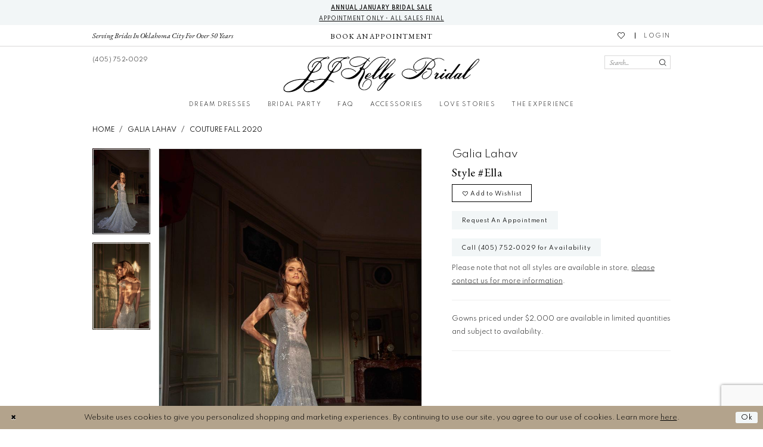

--- FILE ---
content_type: text/html; charset=utf-8
request_url: https://www.jjkellybridal.com/galia-lahav/couture-fall-2020/ella
body_size: 17724
content:





<!DOCTYPE html>
<html class="" lang="en-US">
<head>
    
<base href="/">
<meta charset="UTF-8">
<meta name="viewport" content="width=device-width, initial-scale=1, maximum-scale=2, user-scalable=0" />
<meta name="format-detection" content="telephone=yes">

    <link rel="apple-touch-icon" sizes="180x180" href="Themes/JJKellyBridal/Content/img/favicon/apple-touch-icon.png">
<link rel="icon" type="image/png" sizes="32x32" href="Themes/JJKellyBridal/Content/img/favicon/favicon-32x32.png">
<link rel="icon" type="image/png" sizes="16x16" href="Themes/JJKellyBridal/Content/img/favicon/favicon-16x16.png">
<link rel="manifest" href="Themes/JJKellyBridal/Content/img/favicon/site.webmanifest">
<link rel="mask-icon" href="Themes/JJKellyBridal/Content/img/favicon/safari-pinned-tab.svg" color="#f2f6f7">
<link rel="shortcut icon" href="Themes/JJKellyBridal/Content/img/favicon/favicon.ico">
<meta name="msapplication-TileColor" content="#f2f6f7">
<meta name="msapplication-config" content="Themes/JJKellyBridal/Content/img/favicon/browserconfig.xml">
<meta name="theme-color" content="#f2f6f7">
    <link rel="preconnect" href="https://fonts.googleapis.com">
<link rel="preconnect" href="https://fonts.gstatic.com" crossorigin>
<link href="https://fonts.googleapis.com/css2?family=EB+Garamond:ital@0;1&family=Spartan:wght@300;400&display=swap" rel="stylesheet">

    
<title>Galia Lahav - Ella | JJ Kelly Bridal</title>

    <meta property="og:title" content="Galia Lahav - Ella | JJ Kelly Bridal" />
    <meta property="og:type" content="website" />
    <meta property="og:url" content="https://www.jjkellybridal.com/galia-lahav/couture-fall-2020/ella"/>
        <meta name="description" content="Located in Oklahoma, JJ Kelly Bridal is a top bridal boutique dedicated to helping customers find the perfect dress. Come shop our wide selection of designer wedding dresses and find your dream dress! Style Ella" />
        <meta property="og:description" content="Located in Oklahoma, JJ Kelly Bridal is a top bridal boutique dedicated to helping customers find the perfect dress. Come shop our wide selection of designer wedding dresses and find your dream dress! Style Ella" />
        <meta property="og:image" content="https://dy9ihb9itgy3g.cloudfront.net/products/2839/ella/ella___front.670.jpg" />
        <meta name="twitter:image" content="https://dy9ihb9itgy3g.cloudfront.net/products/2839/ella/ella___front.670.jpg">
        <meta name="keywords" content="Wedding Dresses, Bridal, Bridesmaids, Mother of the Bride, Accessories, Jewels, Shoes, Carolina Amato Gloves, Designer Wedding Dresses, Wedding Gowns, Tuxedos, Caroline Castigliano, Galia Lahav, Hayley Paige, Lazaro,  Lucia, Monique Lhuillier, Bliss Monique Lhuillier, Olvi&#x2019;s, Stephanie Allin-London, Viktor &amp; Rolf, Watters, Wtoo by Watters, Willowby by Watters, Reem Acra, Rosa Clara, Wtoo, Christina Wu, Adrianna Papell, Loop Dresses, Daymor, Janique, Tadashi Shoji, Le Petite by Hayley Paige, Maria Elena, Angela Nuran, Toni Federici, veils, wedding accessories, wedding headpieces, jewelry, perfume, little white dresses, Paris by Debra Moreland, Chic Nostalgia, Deepa Gurnani, Teri Jon, Sara Mique" />
        <link rel="canonical" href="https://www.jjkellybridal.com/galia-lahav/couture-fall-2020/ella" />

    

    <link rel="preload" href="/Content/fonts/syvoicomoon/Syvo-Icomoon.woff?y5043x" as="font" type="font/woff" crossorigin>

    <link rel="stylesheet" type="text/css" href="https://www.jjkellybridal.com/content/theme.min.css?v=20251230115600"/>
    

    



    







</head>
<body class="page-pdp page-common page-white  ">
    <!--[if lt IE 11]>
      <p class="browsehappy">You are using an <strong>outdated</strong> browser. Please <a href="http://browsehappy.com/">upgrade your browser</a> to improve your experience.</p>
    <![endif]-->
    <div class="hidden-vars" data-vars>
    <div class="breakpoint-xl" data-var-name="breakpoint" data-var-type="xl" data-var-value="width"></div>
    <div class="breakpoint-lg" data-var-name="breakpoint" data-var-type="lg" data-var-value="width"></div>
    <div class="breakpoint-md" data-var-name="breakpoint" data-var-type="md" data-var-value="width"></div>
    <div class="breakpoint-sm" data-var-name="breakpoint" data-var-type="sm" data-var-value="width"></div>
    <div class="color-primary" data-var-name="color" data-var-type="primary" data-var-value="color"></div>
    <div class="color-secondary" data-var-name="color" data-var-type="secondary" data-var-value="color"></div>
</div>
    <!-- Loader -->
    <div id="spinner" class="loader">
        <div class="round">
            <div class="section"></div>
        </div>
    </div>
    <div class="app-container app-container-fix">
        
<div class="primary-block iblock-fix" data-property="fixed-header">
    


    <div class="preheader-promo" id="preheader-promo-common" data-property="preheader-promo">
        <div class="container-fluid">
            <div class="row">
                <div class="common-top-promo">
                    
    <div class="common-message" role="status" 
         data-popup="commonTopPromo" 
         data-popup-expires="1"
         style="display:none;">
        <div class="common-message--blocks iblock-fix">
                <div class="common-message--block common-message--block-link">
                    <a href="https://www.jjkellybridal.com/events/mother-of-the-occasion-trunk-show"
                       class="common-message--link"
                       target="self"
                       aria-label="View Event Details">
                    </a>
                </div>

                <div class="common-message--block common-message--block-text-list">
                    <div class="common-message--text-list">
                        <div class="list">
                                <div class="list-item common-message--text-list-description-item">
                                    <div class="common-message--text common-message--text-list-description">
                                        <p style="text-align: center;"><a href="events/annual-january-bridal-sale" target="_self"><strong data-start="185" data-end="215">Annual January Bridal Sale</strong></a></p>
<p style="text-align: center;"><br data-start="215" data-end="218" /><a href="events/annual-january-bridal-sale" target="_self">Appointment Only &bull; All Sales Final</a></p>
                                    </div>
                                </div>

                        </div>
                    </div>
                </div>


        </div>
    </div>

                </div>
            </div>
        </div>
    </div>


        <div class="preheader preheader-appointment-wrapper hidden-mobile-sticky hidden-gt-sm" id="preheader-appointment-wrapper">
            <div class="container">
                <div class="row">
                    <div class="preheader-appointment">
                        <a href="/appointments" aria-label="Now Hiring">
    <i class="icomoon icomoon-calendar hidden visible-mobile-sticky" aria-hidden="true"></i>
    <span class="hidden-xs hidden-sm">BOOK AN APPOINTMENT</span>
</a>
                    </div>
                </div>
            </div>
        </div>
    

    <div class="preheader preheader-top hidden-xs hidden-sm" id="preheader-top">
        <div class="container">
            <div class="row">
                <div class="preheader-blocks">
                        <div class="preheader-block preheader-left preheader-style">
                            <ul role="menu" aria-label="Tagline">
                                <li role="menuitem" class="hidden-xs hidden-sm">
                                    <span class="tagline">Serving Brides in Oklahoma City for over 50 years</span>
                                </li>
                            </ul>
                        </div>
                    
                        <div class="preheader-block preheader-center preheader-style">
                            <ul role="menu" aria-label="Preheader Menu. Buttons: appointment" class="">
                                <li role="menuitem">
                                    <a href="/appointments" aria-label="Now Hiring">
    <i class="icomoon icomoon-calendar hidden visible-mobile-sticky" aria-hidden="true"></i>
    <span class="hidden-xs hidden-sm">BOOK AN APPOINTMENT</span>
</a>
                                </li>
                            </ul>
                        </div>
                    

                    <div class="preheader-block preheader-right preheader-style">
                        <ul role="menu" aria-label="Preheader Menu. Buttons: wishlist, account" class="has-separators">
                            <li role="menuitem" class="hidden-xs hidden-sm">
                                <a href="/wishlist"
   aria-label="Visit Wishlist Page">
    <i class="icomoon icomoon-heart-o"
       aria-hidden="true"></i>
</a>
                            </li>
                            <li role="menuitem" class="hidden-xs hidden-sm">
                                <a href="/account/information"
   class="dropdown-toggle menu-item"
   data-toggle="dropdown"
   role="button"
   aria-label="Open Account Dialog"
   aria-haspopup="true"
   aria-expanded="false">
    <span>LOGIN</span>
</a>
<div class="dropdown-menu clickable cart-popup"
     role="dialog"
     aria-label="Account Dialog">
    <span class="fl-right close-dropdown"
          data-trigger="cart"
          role="button"
          aria-label="Toggle Account Dialog"
          aria-haspopup="true"
          aria-expanded="false">
    </span>
    <div class="account-dropdown">
        <ul>
                <li>
                    <a href="/login">Sign In</a>
                </li>
                <li>
                    <a href="/register">Sign Up</a>
                </li>
                <li>
                    <a href="/wishlist">Wishlist</a>
                </li>
        </ul>
    </div>
</div>
                            </li>
                        </ul>
                    </div>
                </div>
            </div>
        </div>
    </div>

    <div class="preheader preheader-main" id="preheader">
        <div class="container">
            <div class="row">
                <div class="preheader-blocks">
                    <div class="preheader-block preheader-left preheader-style">
                        <ul role="menu" aria-label="Preheader Menu. Buttons: hamburger, phone">
                            <li role="menuitem" class="hidden-gt-sm">
                                <span class="navbar-toggle menu-item collapsed"
      data-toggle="collapse"
      data-target="#main-navbar"
      role="button"
      aria-label="Toggle Main Navigation Menu"
      aria-controls="main-navbar"
      aria-haspopup="true"
      aria-expanded="false">
    <i class="icomoon icomoon-hamburger"
       aria-hidden="true"></i>
</span>
                            </li>
                            
                                <li role="menuitem" class="hidden-mobile-sticky">
                                    <a href="tel:4057520029"
    rel="nofollow" 
    aria-label="Phone us">
    <i class="icomoon icomoon-phone hidden-gt-sm" aria-hidden="true"></i>
    <span class="hidden-xs hidden-sm">(405)&nbsp;752&#8209;0029</span>
</a>
                                </li>
                        </ul>
                    </div>
                    
                    <a
                       href="/"
                       class="brand-logo"
                       aria-label="JJ Kelly Bridal">
                        <img src="logos/main-logo?v=ea1bbee1-3905-2c2b-9cda-a3e5547f68ee"
                             alt="JJ Kelly Bridal"/>
                    </a>

                    <div class="preheader-block preheader-right preheader-style">
                        <ul role="menu"
                            aria-label="Preheader Menu. Buttons: appointment, phone, search panel, search, wishlist">
                                <li role="menuitem" class="hidden visible-mobile-sticky">
                                    <a href="/appointments" aria-label="Now Hiring">
    <i class="icomoon icomoon-calendar hidden visible-mobile-sticky" aria-hidden="true"></i>
    <span class="hidden-xs hidden-sm">BOOK AN APPOINTMENT</span>
</a>
                                </li>
                            
                                <li role="menuitem" class="hidden visible-mobile-sticky">
                                    <a href="tel:4057520029"
    rel="nofollow" 
    aria-label="Phone us">
    <i class="icomoon icomoon-phone hidden-gt-sm" aria-hidden="true"></i>
    <span class="hidden-xs hidden-sm">(405)&nbsp;752&#8209;0029</span>
</a>
                                </li>
                            
                            <li role="menuitem" class="search-holder search-holder--preheader search-visible-lg hidden-xs hidden-sm">
                                
<div name="search-form"
     role="search"
     aria-label="Search form"
     class="search-form iblock-fix collapsed">
    <div class="search-group ui-widget">
        <div class="search-btn search-btn-left">
            <button type="submit"
                    data-trigger="search"
                    aria-label="Submit Search">
                <i class="icomoon icomoon-search"
                   aria-hidden="true"></i>
            </button>
        </div>
        <div class="search-btn search-btn-right">
            <button type="button"
                    class="close-search-form"
                    aria-label="Close Search">
                <i class="icomoon icomoon-close-x"
                   aria-hidden="true"></i>
            </button>
        </div>
        <input type="search"
               name="query"
               class="ui-autocomplete-input"
               placeholder="Search..."
               aria-label="Search Field"
               data-property="search"
               autocomplete="off">
    </div>
</div>
                            </li>
                            
                            <li role="menuitem" class="hidden-gt-sm">
                                <a class="show-search" 
   href="search" 
   aria-haspopup="true" 
   aria-expanded="false" 
   aria-label="Show search">
    <i class="icomoon icomoon-search"
       aria-hidden="true"></i>
</a>
                            </li>
                            
                            <li role="menuitem" class="hidden-gt-sm">
                                <a href="/wishlist"
   aria-label="Visit Wishlist Page">
    <i class="icomoon icomoon-heart-o"
       aria-hidden="true"></i>
</a>
                            </li>
                            
                        </ul>
                    </div>

                    <div class="search-holder search-holder--preheader search-visible-lg hidden-gt-sm">
                        
<div name="search-form"
     role="search"
     aria-label="Search form"
     class="search-form iblock-fix collapsed">
    <div class="search-group ui-widget">
        <div class="search-btn search-btn-left">
            <button type="submit"
                    data-trigger="search"
                    aria-label="Submit Search">
                <i class="icomoon icomoon-search"
                   aria-hidden="true"></i>
            </button>
        </div>
        <div class="search-btn search-btn-right">
            <button type="button"
                    class="close-search-form"
                    aria-label="Close Search">
                <i class="icomoon icomoon-close-x"
                   aria-hidden="true"></i>
            </button>
        </div>
        <input type="search"
               name="query"
               class="ui-autocomplete-input"
               placeholder="Search..."
               aria-label="Search Field"
               data-property="search"
               autocomplete="off">
    </div>
</div>
                    </div>
                </div>
            </div>
        </div>
    </div>

    <header class="header iblock-fix" id="header">
        <div class="container">
            <div class="row">
                <div class="header-blocks clearfix">
                    

<div id="main-navbar" class="navbar-collapse main-navbar main-navbar-extended collapse">
    <div class="main-navbar-extended-contents">
        
<div class="main-navbar-extended-header hidden-gt-sm">
    <div class="main-navbar-extended-header-search">
        
<div name="search-form"
     role="search"
     aria-label="Search form"
     class="search-form iblock-fix collapsed">
    <div class="search-group ui-widget">
        <div class="search-btn search-btn-left">
            <button type="submit"
                    data-trigger="search"
                    aria-label="Submit Search">
                <i class="icomoon icomoon-search"
                   aria-hidden="true"></i>
            </button>
        </div>
        <div class="search-btn search-btn-right">
            <button type="button"
                    class="close-search-form"
                    aria-label="Close Search">
                <i class="icomoon icomoon-close-x"
                   aria-hidden="true"></i>
            </button>
        </div>
        <input type="search"
               name="query"
               class="ui-autocomplete-input"
               placeholder="Search..."
               aria-label="Search Field"
               value=""
               data-property="search"
               autocomplete="off">
    </div>
</div>
    </div>
</div>
        
<div class="main-navbar-extended-body">
    




<nav class="common-navbar" role="navigation" id="common-navbar" aria-label="Main Navigation">
    <span
          class="close-navbar close-btn "
          data-toggle="collapse"
          data-target="#main-navbar"
          role="button"
          tabindex="0"
          aria-controls="main-navbar"
          aria-haspopup="true"
          aria-expanded="false"
          aria-label="Close Navbar">
    </span>

            <ul role="menubar" aria-label="Main Navigation Menu">
                    <li role="none" data-menu-item>
                            <input type="checkbox" autocomplete="off" 
                                   data-trigger="menu-opener"
                                   tabindex="-1"
                                   aria-label="Toggle Dream Dresses Sub Menu"/>
                        <span class="navbar-item" role="menuitem" tabindex="0" aria-haspopup="true" aria-expanded="false">
                            <span>Dream Dresses</span>
                            <i class="sign" aria-hidden="true"></i>
                        </span>
                            <ul role="menu"
                                aria-label="Dream Dresses Sub Menu"
                                class="common-sub-menu">
                                
        <li role="none"
            data-menu-item="empty">
                <input type="checkbox"
                       autocomplete="off"
                       data-trigger="menu-opener"
                       tabindex="-1"
                       aria-label="Toggle Sub Menu"/>
                <ul role="menu"
                    aria-label=" Sub Menu">
                    
        <li role="none"
            data-menu-item="">
                <a class="navbar-item" role="menuitem" tabindex="0" aria-haspopup="false" aria-expanded="false" href="our-designers" rel="" target="">
                    <span>Our Designers</span>
                    <i class="sign" aria-hidden="true"></i>
                </a>
        </li>        
        <li role="none"
            data-menu-item="">
                <a class="navbar-item" role="menuitem" tabindex="-1" aria-haspopup="false" aria-expanded="false" href="/collections/bridal" rel="" target="">
                    <span>Dream Dresses</span>
                    <i class="sign" aria-hidden="true"></i>
                </a>
        </li>        

                </ul>
        </li>        

                            </ul>                                
                    </li>
                    <li role="none" data-menu-item>
                            <input type="checkbox" autocomplete="off" 
                                   data-trigger="menu-opener"
                                   tabindex="-1"
                                   aria-label="Toggle Bridal Party Sub Menu"/>
                        <span class="navbar-item" role="menuitem" tabindex="-1" aria-haspopup="true" aria-expanded="false">
                            <span>Bridal Party</span>
                            <i class="sign" aria-hidden="true"></i>
                        </span>
                            <ul role="menu"
                                aria-label="Bridal Party Sub Menu"
                                class="common-sub-menu">
                                
        <li role="none"
            data-menu-item="empty">
                <input type="checkbox"
                       autocomplete="off"
                       data-trigger="menu-opener"
                       tabindex="-1"
                       aria-label="Toggle Sub Menu"/>
                <ul role="menu"
                    aria-label=" Sub Menu">
                    
        <li role="none"
            data-menu-item="">
                <a class="navbar-item" role="menuitem" tabindex="0" aria-haspopup="false" aria-expanded="false" href="/collections/motherofthebride" rel="" target="">
                    <span>Mother Of The Occasion</span>
                    <i class="sign" aria-hidden="true"></i>
                </a>
        </li>        
        <li role="none"
            data-menu-item="">
                <a class="navbar-item" role="menuitem" tabindex="-1" aria-haspopup="false" aria-expanded="false" href="tuxedos" rel="" target="">
                    <span>Tuxedos</span>
                    <i class="sign" aria-hidden="true"></i>
                </a>
        </li>        

                </ul>
        </li>        

                            </ul>                                
                    </li>
                    <li role="none" data-menu-item>
                        <a class="navbar-item" role="menuitem" tabindex="-1" aria-haspopup="false" aria-expanded="false" href="faq" rel="" target="">
                            <span>FAQ</span>
                            <i class="sign" aria-hidden="true"></i>
                        </a>
                    </li>
                    <li role="none" data-menu-item>
                        <a class="navbar-item" role="menuitem" tabindex="-1" aria-haspopup="false" aria-expanded="false" href="accessories" rel="" target="">
                            <span>Accessories</span>
                            <i class="sign" aria-hidden="true"></i>
                        </a>
                    </li>
                    <li role="none" data-menu-item>
                            <input type="checkbox" autocomplete="off" 
                                   data-trigger="menu-opener"
                                   tabindex="-1"
                                   aria-label="Toggle Love Stories Sub Menu"/>
                        <span class="navbar-item" role="menuitem" tabindex="-1" aria-haspopup="true" aria-expanded="false">
                            <span>Love Stories</span>
                            <i class="sign" aria-hidden="true"></i>
                        </span>
                            <ul role="menu"
                                aria-label="Love Stories Sub Menu"
                                class="common-sub-menu">
                                
        <li role="none"
            data-menu-item="empty">
                <input type="checkbox"
                       autocomplete="off"
                       data-trigger="menu-opener"
                       tabindex="-1"
                       aria-label="Toggle Sub Menu"/>
                <ul role="menu"
                    aria-label=" Sub Menu">
                    
        <li role="none"
            data-menu-item="">
                <a class="navbar-item" role="menuitem" tabindex="0" aria-haspopup="false" aria-expanded="false" href="real-brides" rel="" target="">
                    <span>Love Stories</span>
                    <i class="sign" aria-hidden="true"></i>
                </a>
        </li>        
        <li role="none"
            data-menu-item="">
                <a class="navbar-item" role="menuitem" tabindex="-1" aria-haspopup="false" aria-expanded="false" href="share-your-wedding" rel="" target="">
                    <span>Share Your Wedding</span>
                    <i class="sign" aria-hidden="true"></i>
                </a>
        </li>        

                </ul>
        </li>        

                            </ul>                                
                    </li>
                    <li role="none" data-menu-item>
                            <input type="checkbox" autocomplete="off" 
                                   data-trigger="menu-opener"
                                   tabindex="-1"
                                   aria-label="Toggle The Experience Sub Menu"/>
                        <span class="navbar-item" role="menuitem" tabindex="-1" aria-haspopup="true" aria-expanded="false">
                            <span>The Experience</span>
                            <i class="sign" aria-hidden="true"></i>
                        </span>
                            <ul role="menu"
                                aria-label="The Experience Sub Menu"
                                class="common-sub-menu">
                                
        <li role="none"
            data-menu-item="empty">
                <input type="checkbox"
                       autocomplete="off"
                       data-trigger="menu-opener"
                       tabindex="-1"
                       aria-label="Toggle Sub Menu"/>
                <ul role="menu"
                    aria-label=" Sub Menu">
                    
        <li role="none"
            data-menu-item="">
                <a class="navbar-item" role="menuitem" tabindex="0" aria-haspopup="false" aria-expanded="false" href="/events" rel="" target="">
                    <span>Events</span>
                    <i class="sign" aria-hidden="true"></i>
                </a>
        </li>        
        <li role="none"
            data-menu-item="">
                <a class="navbar-item" role="menuitem" tabindex="-1" aria-haspopup="false" aria-expanded="false" href="about-us" rel="" target="">
                    <span>Our Story</span>
                    <i class="sign" aria-hidden="true"></i>
                </a>
        </li>        
        <li role="none"
            data-menu-item="">
                <a class="navbar-item" role="menuitem" tabindex="-1" aria-haspopup="false" aria-expanded="false" href="appointments" rel="" target="">
                    <span>Appointments</span>
                    <i class="sign" aria-hidden="true"></i>
                </a>
        </li>        
        <li role="none"
            data-menu-item="">
                <a class="navbar-item" role="menuitem" tabindex="-1" aria-haspopup="false" aria-expanded="false" href="contact-jj-kelly-bridal" rel="" target="">
                    <span>Bride/Customer Inquiries</span>
                    <i class="sign" aria-hidden="true"></i>
                </a>
        </li>        
        <li role="none"
            data-menu-item="">
                <a class="navbar-item" role="menuitem" tabindex="-1" aria-haspopup="false" aria-expanded="false" href="contact-us-press" rel="" target="">
                    <span>Designer Inquiries</span>
                    <i class="sign" aria-hidden="true"></i>
                </a>
        </li>        

                </ul>
        </li>        

                            </ul>                                
                    </li>
            </ul>
</nav>



</div>
        
<div class="main-navbar-extended-footer hidden-gt-sm">
    <div class="main-navbar-extended-footer-icons">
        <ul>
                    <li>
                        <a href="/wishlist">
                            <i class="icon-syvo icon-heart-o" aria-hidden="true"></i>
                            <span>Wishlist</span>
                        </a>
                    </li>
                <li>
                    <a href="/login">
                        <i class="icon-syvo icon-user-o" aria-hidden="true"></i>
                        <span>Sign In</span>
                    </a>
                </li>
                <li>
                    <a href="/register">
                        <i class="icon-syvo icon-user-o" aria-hidden="true"><span>+</span></i>
                        <span>Sign Up</span>
                    </a>
                </li>
        </ul>
    </div>
</div>
    </div>
    
<div class="main-navbar-extended-overlay" data-toggle="collapse" data-target="#main-navbar" aria-haspopup="false" aria-expanded="false" aria-hidden="true"></div>
</div>
                </div>
            </div>
        </div>
    </header>
</div>
        


        <div class="main-content" id="main">
            



<div class="details-cmp common-cmp bootstrap-iso iblock-fix">

    

<section class="section-breadcrumbs">
    <div class="container">
        <div class="row">
            <div class="common-breadcrumbs">
                <ul>
                        <li>
                                <a class=""
                                   href="/">Home</a>

                        </li>
                        <li>
                                <a class=""
                                   href="/galia-lahav">Galia Lahav</a>

                        </li>
                        <li>
                                <a class=""
                                   href="/galia-lahav/couture-fall-2020">Couture Fall 2020</a>

                        </li>
                </ul>
            </div>
        </div>

    </div>
</section>

    <section class="section-product" data-product-id="817">
        <div class="container">
            <div class="row">
                <div class="product-bio">
                    <div class="product-detailed clearfix iblock-fix">
                        <div class="product-info product-visual">

                            




<div class="product-media">
    

    <div class="product-views clearfix" data-property="parent">
        <span role="heading" aria-level="2" class="sr-only">Products Views Carousel</span>
        <a href="#products-views-skip" title="Skip to end" class="sr-only sr-only-focusable" 
           data-trigger="scroll-to" data-target="#products-views-skip">Skip to end</a>
        

<div class="product-view previews">
        <div class="list" data-list="previews" aria-label="Galia Lahav Style #Ella thumbnail list">

                    <div class="list-item">
                        <div class="preview has-background"
                             style="background-image: url('https://dy9ihb9itgy3g.cloudfront.net/products/2839/ella/ella___front.340.jpg')"
                             data-trigger="color-filter-all"
                             data-value-id="">
                            <img src="https://dy9ihb9itgy3g.cloudfront.net/products/2839/ella/ella___front.340.jpg" alt="Galia Lahav Style #Ella #0 default frontface vertical thumbnail"/>
                        </div>
                    </div>
                    <div class="list-item">
                        <div class="preview has-background"
                             style="background-image: url('https://dy9ihb9itgy3g.cloudfront.net/products/2839/ella/ella___back___mid.340.jpg')"
                             data-trigger="color-filter-all"
                             data-value-id="">
                            <img src="https://dy9ihb9itgy3g.cloudfront.net/products/2839/ella/ella___back___mid.340.jpg" alt="Galia Lahav Style #Ella #1 default backface vertical thumbnail"/>
                        </div>
                    </div>
        </div>
</div>
        

<div class="product-view overviews common-videolist">

        <div class="list" data-list="overviews" data-slick>
                    <div class="list-item slick-current">
                        <div class="overview"
                             data-lazy-background
                             data-value-id=""
                             data-related-image="false">
                            <a href="https://dy9ihb9itgy3g.cloudfront.net/products/2839/ella/ella___front.2000.jpg"
                               class="MagicZoom overview-media" data-options="lazyZoom: true; textClickZoomHint: Click to zoom"
                               aria-label="Full size Galia Lahav Style #Ella #0 default frontface vertical picture">
                                <img data-lazy="https://dy9ihb9itgy3g.cloudfront.net/products/2839/ella/ella___front.740.jpg" 
                                     alt="Galia Lahav Style #Ella #0 default frontface vertical picture"/>
                            </a>
                        </div>
                    </div>
                    <div class="list-item ">
                        <div class="overview"
                             data-lazy-background
                             data-value-id=""
                             data-related-image="false">
                            <a href="https://dy9ihb9itgy3g.cloudfront.net/products/2839/ella/ella___back___mid.2000.jpg"
                               class="MagicZoom overview-media" data-options="lazyZoom: true; textClickZoomHint: Click to zoom"
                               aria-label="Full size Galia Lahav Style #Ella #1 default backface vertical picture">
                                <img data-lazy="https://dy9ihb9itgy3g.cloudfront.net/products/2839/ella/ella___back___mid.740.jpg" 
                                     alt="Galia Lahav Style #Ella #1 default backface vertical picture"/>
                            </a>
                        </div>
                    </div>
        </div>
    
    <div class="controls">
        <div class="list">
            <div class="list-item">
            </div>
        </div>
    </div>

    

</div>
        <div id="products-views-skip" class="sr-only" tabindex="-1">Products Views Carousel End</div>
    </div>

</div>

<div class="visual-dots dots-placeholder"></div>

<div class="social-networks social-share social-share-single">
    <ul>
        <li>
            <span class="share-title">
                Share:
            </span>
        </li>
                    <li style="display: none;">
                        <a href="https://www.pinterest.com/jjkellybridal/"
                           data-property="pinterest-share"
                           data-placement="Social group"
                           target="_blank" title="Pinterest" aria-label="Share using Pinterest">
                            <i class="fa fa-pinterest-p" aria-hidden="true"></i>
                        </a>
                    </li>
        
    </ul>
</div>




                        </div>
                        <div class="product-info product-sheet" data-property="product-details">

                            


<div class="product-heading">
    <div class="option name">
        
    <h1 role="heading" aria-level="1">
        Galia Lahav
    </h1>

    <h3 role="heading" aria-level="2">
        Style #Ella
    </h3>


    </div>
    

</div>




    <div class="product-dynamic">
        
        
    </div>



<div class="product-actions" aria-live="polite" aria-label="Product buttons. Cart and Wishlist buttons state depends on color/size combination chosen">
    <div class="option buttons-block">


    <div class="relative-container">
        <div class="cart-hint" data-property="cart-tooltip">
    <a href="#" class="cart-hint-close" data-trigger="cart-tooltip-close" aria-label="Close ship date tooltip"><span aria-hidden="true">&#10006;</span></a>
    <div class="cart-hint-header">
        <span class="h5" data-change="cart-tooltip-header">Ship date:</span>
    </div>
    <div class="cart-hint-body">
        <p data-change="cart-tooltip-text"></p>
    </div>
    <div class="cart-hint-arrow"></div>
</div>
        <a href="javascript:void(0);" class="btn btn-success-invert btn__add-wishlist" data-property="add-wishlist" data-value="true">
            <i class="fa fa-heart-o btn__add-wishlist__icon" aria-hidden="true"></i>
            <span class="btn__add-wishlist__title">Add to Wishlist</span>
            <i class="fa fa-check btn__add-wishlist__icon--active" aria-hidden="true"></i>
            <span class="btn__add-wishlist__title--active">Added To Wishlist</span>
        </a>
    </div>
    <a href="/appointments" class="btn btn-success" data-property="book-appointment" >
        Request An Appointment
    </a>
    <a href="tel:4057520029" data-property="cart-call" data-value="true"
       class="btn btn-success text-uppercase hide">
        Call (405)&nbsp;752&#8209;0029 for Availability
    </a>
    

    </div>
</div>






    <div class="product-attributes">
        <div class="option description">
            



        </div>
    </div>
    <div>
        <div class="option description">
            
    <div style="position: relative">
        <div class="pdp-disclaimer-description"
             ><p>Please note that not all styles are available in store, <a href="contact-us" target="_blank" rel="noopener">please contact us for more information</a>.&nbsp;</p></div>

    </div>
        <hr />
    <div style="position: relative">
        <div class="pdp-disclaimer-description"
             ><p>Gowns priced under $2,000 are available in limited quantities and subject to availability.</p></div>

    </div>
        <hr />

        </div>
    </div>




                        </div>
                    </div>

                    


                </div>
            </div>
        </div>
    </section>


    


    <section class="section-header">
        <div class="container">
            <div class="row">
                <div class="header">
                    <h2>Related Products</h2>
                </div>
            </div>
        </div>
    </section>
    <section class="section-recommended section-related" aria-label="Related Products">
        <span role="heading" aria-level="2" class="sr-only">Related Products Carousel</span>
        <a href="#related-products-skip" title="Skip to end" class="sr-only sr-only-focusable"
           data-trigger="scroll-to" data-target="#related-products-skip">Skip to end</a>
        <div class="container">
            <div class="row">
                <div class="recommended-products related-products" data-property="related-products">
                        
    <div class="product-list  prices-hidden colors-hidden" aria-label="Product List" data-property="product-list">
        <div class="list" data-list="products">

                    <div class="list-item" data-layout-width>
                        
<div class="product " data-property="parent" data-product-id="828">

    <div class="product-content product-content-visual clearfix">
       


    <a href="/galia-lahav/couture-fall-2020/simone" class="product-images" data-link="product-images" 
       role="presentation" 
       tabindex="-1" 
       aria-label="Visit Galia Lahav Style #Simone Page">
        <div class="list" data-list="product-images" role="list">
            <div class="list-item" role="listitem">
                


<div class="product-image product-image-default has-background" data-img="default" data-lazy-load="bg" data-src="https://dy9ihb9itgy3g.cloudfront.net/products/2839/simone/simone___front.740.jpg" style="background-image: url(&#x27;Themes/Common/Content/img/no-image.png&#x27;)" data-related-image="false"><img alt="Galia Lahav Style #Simone Default Thumbnail Image" height="1151" src="Themes/Common/Content/img/no-image.png" width="740" /></div>


            </div>
        </div>
    </a>

        
        

    </div>
    
    <div class="product-content product-content-brief clearfix">

        
        <div class="product-brief">

            <a href="/galia-lahav/couture-fall-2020/simone" data-link="product-title" class="product-brief-content product-brief-content-title">
                <div class="product-title">
    <div class="title title-small" title="Galia Lahav Style #Simone">
        <h4 role="presentation" aria-level="4">
            <span data-layout-font>Galia Lahav</span>
        </h4>
        <h5 role="presentation" aria-level="5">
            <span data-layout-font>Style #Simone</span>
        </h5>
</div>
</div>
            </a>

            


        </div>
    </div>
</div>
                    </div>
                    <div class="list-item" data-layout-width>
                        
<div class="product " data-property="parent" data-product-id="827">

    <div class="product-content product-content-visual clearfix">
       


    <a href="/galia-lahav/couture-fall-2020/sampaio" class="product-images" data-link="product-images" 
       role="presentation" 
       tabindex="-1" 
       aria-label="Visit Galia Lahav Style #Sampaio Page">
        <div class="list" data-list="product-images" role="list">
            <div class="list-item" role="listitem">
                


<div class="product-image product-image-default has-background" data-img="default" data-lazy-load="bg" data-src="https://dy9ihb9itgy3g.cloudfront.net/products/2839/sampaio/sampaio___front.740.jpg" style="background-image: url(&#x27;Themes/Common/Content/img/no-image.png&#x27;)" data-related-image="false"><img alt="Galia Lahav Style #Sampaio Default Thumbnail Image" height="1151" src="Themes/Common/Content/img/no-image.png" width="740" /></div>


            </div>
        </div>
    </a>

        
        

    </div>
    
    <div class="product-content product-content-brief clearfix">

        
        <div class="product-brief">

            <a href="/galia-lahav/couture-fall-2020/sampaio" data-link="product-title" class="product-brief-content product-brief-content-title">
                <div class="product-title">
    <div class="title title-small" title="Galia Lahav Style #Sampaio">
        <h4 role="presentation" aria-level="4">
            <span data-layout-font>Galia Lahav</span>
        </h4>
        <h5 role="presentation" aria-level="5">
            <span data-layout-font>Style #Sampaio</span>
        </h5>
</div>
</div>
            </a>

            


        </div>
    </div>
</div>
                    </div>
                    <div class="list-item" data-layout-width>
                        
<div class="product " data-property="parent" data-product-id="826">

    <div class="product-content product-content-visual clearfix">
       


    <a href="/galia-lahav/couture-fall-2020/ruth" class="product-images" data-link="product-images" 
       role="presentation" 
       tabindex="-1" 
       aria-label="Visit Galia Lahav Style #Ruth Page">
        <div class="list" data-list="product-images" role="list">
            <div class="list-item" role="listitem">
                


<div class="product-image product-image-default has-background" data-img="default" data-lazy-load="bg" data-src="https://dy9ihb9itgy3g.cloudfront.net/products/2839/ruth/ruth___front___mid.740.jpg" style="background-image: url(&#x27;Themes/Common/Content/img/no-image.png&#x27;)" data-related-image="false"><img alt="Galia Lahav Style #Ruth Default Thumbnail Image" height="1151" src="Themes/Common/Content/img/no-image.png" width="740" /></div>


            </div>
        </div>
    </a>

        
        

    </div>
    
    <div class="product-content product-content-brief clearfix">

        
        <div class="product-brief">

            <a href="/galia-lahav/couture-fall-2020/ruth" data-link="product-title" class="product-brief-content product-brief-content-title">
                <div class="product-title">
    <div class="title title-small" title="Galia Lahav Style #Ruth">
        <h4 role="presentation" aria-level="4">
            <span data-layout-font>Galia Lahav</span>
        </h4>
        <h5 role="presentation" aria-level="5">
            <span data-layout-font>Style #Ruth</span>
        </h5>
</div>
</div>
            </a>

            


        </div>
    </div>
</div>
                    </div>
                    <div class="list-item" data-layout-width>
                        
<div class="product " data-property="parent" data-product-id="825">

    <div class="product-content product-content-visual clearfix">
       


    <a href="/galia-lahav/couture-fall-2020/rosa" class="product-images" data-link="product-images" 
       role="presentation" 
       tabindex="-1" 
       aria-label="Visit Galia Lahav Style #Rosa Page">
        <div class="list" data-list="product-images" role="list">
            <div class="list-item" role="listitem">
                


<div class="product-image product-image-default has-background" data-img="default" data-lazy-load="bg" data-src="https://dy9ihb9itgy3g.cloudfront.net/products/2839/rosa/rosa___front.740.jpg" style="background-image: url(&#x27;Themes/Common/Content/img/no-image.png&#x27;)" data-related-image="false"><img alt="Galia Lahav Style #Rosa Default Thumbnail Image" height="1151" src="Themes/Common/Content/img/no-image.png" width="740" /></div>


            </div>
        </div>
    </a>

        
        

    </div>
    
    <div class="product-content product-content-brief clearfix">

        
        <div class="product-brief">

            <a href="/galia-lahav/couture-fall-2020/rosa" data-link="product-title" class="product-brief-content product-brief-content-title">
                <div class="product-title">
    <div class="title title-small" title="Galia Lahav Style #Rosa">
        <h4 role="presentation" aria-level="4">
            <span data-layout-font>Galia Lahav</span>
        </h4>
        <h5 role="presentation" aria-level="5">
            <span data-layout-font>Style #Rosa</span>
        </h5>
</div>
</div>
            </a>

            


        </div>
    </div>
</div>
                    </div>
                    <div class="list-item" data-layout-width>
                        
<div class="product " data-property="parent" data-product-id="824">

    <div class="product-content product-content-visual clearfix">
       


    <a href="/galia-lahav/couture-fall-2020/priyanka" class="product-images" data-link="product-images" 
       role="presentation" 
       tabindex="-1" 
       aria-label="Visit Galia Lahav Style #Priyanka Page">
        <div class="list" data-list="product-images" role="list">
            <div class="list-item" role="listitem">
                


<div class="product-image product-image-default has-background" data-img="default" data-lazy-load="bg" data-src="https://dy9ihb9itgy3g.cloudfront.net/products/2839/priyanka/priyanka___front.740.jpg" style="background-image: url(&#x27;Themes/Common/Content/img/no-image.png&#x27;)" data-related-image="false"><img alt="Galia Lahav Style #Priyanka Default Thumbnail Image" height="1151" src="Themes/Common/Content/img/no-image.png" width="740" /></div>


            </div>
        </div>
    </a>

        
        

    </div>
    
    <div class="product-content product-content-brief clearfix">

        
        <div class="product-brief">

            <a href="/galia-lahav/couture-fall-2020/priyanka" data-link="product-title" class="product-brief-content product-brief-content-title">
                <div class="product-title">
    <div class="title title-small" title="Galia Lahav Style #Priyanka">
        <h4 role="presentation" aria-level="4">
            <span data-layout-font>Galia Lahav</span>
        </h4>
        <h5 role="presentation" aria-level="5">
            <span data-layout-font>Style #Priyanka</span>
        </h5>
</div>
</div>
            </a>

            


        </div>
    </div>
</div>
                    </div>
                    <div class="list-item" data-layout-width>
                        
<div class="product " data-property="parent" data-product-id="823">

    <div class="product-content product-content-visual clearfix">
       


    <a href="/galia-lahav/couture-fall-2020/meghan" class="product-images" data-link="product-images" 
       role="presentation" 
       tabindex="-1" 
       aria-label="Visit Galia Lahav Style #Meghan Page">
        <div class="list" data-list="product-images" role="list">
            <div class="list-item" role="listitem">
                


<div class="product-image product-image-default has-background" data-img="default" data-lazy-load="bg" data-src="https://dy9ihb9itgy3g.cloudfront.net/products/2839/meghan/meghan___front.740.jpg" style="background-image: url(&#x27;Themes/Common/Content/img/no-image.png&#x27;)" data-related-image="false"><img alt="Galia Lahav Style #Meghan Default Thumbnail Image" height="1151" src="Themes/Common/Content/img/no-image.png" width="740" /></div>


            </div>
        </div>
    </a>

        
        

    </div>
    
    <div class="product-content product-content-brief clearfix">

        
        <div class="product-brief">

            <a href="/galia-lahav/couture-fall-2020/meghan" data-link="product-title" class="product-brief-content product-brief-content-title">
                <div class="product-title">
    <div class="title title-small" title="Galia Lahav Style #Meghan">
        <h4 role="presentation" aria-level="4">
            <span data-layout-font>Galia Lahav</span>
        </h4>
        <h5 role="presentation" aria-level="5">
            <span data-layout-font>Style #Meghan</span>
        </h5>
</div>
</div>
            </a>

            


        </div>
    </div>
</div>
                    </div>
                    <div class="list-item" data-layout-width>
                        
<div class="product " data-property="parent" data-product-id="822">

    <div class="product-content product-content-visual clearfix">
       


    <a href="/galia-lahav/couture-fall-2020/maya" class="product-images" data-link="product-images" 
       role="presentation" 
       tabindex="-1" 
       aria-label="Visit Galia Lahav Style #Maya Page">
        <div class="list" data-list="product-images" role="list">
            <div class="list-item" role="listitem">
                


<div class="product-image product-image-default has-background" data-img="default" data-lazy-load="bg" data-src="https://dy9ihb9itgy3g.cloudfront.net/products/2839/maya/maya___.740.jpg" style="background-image: url(&#x27;Themes/Common/Content/img/no-image.png&#x27;)" data-related-image="false"><img alt="Galia Lahav Style #Maya Default Thumbnail Image" height="1151" src="Themes/Common/Content/img/no-image.png" width="740" /></div>


            </div>
        </div>
    </a>

        
        

    </div>
    
    <div class="product-content product-content-brief clearfix">

        
        <div class="product-brief">

            <a href="/galia-lahav/couture-fall-2020/maya" data-link="product-title" class="product-brief-content product-brief-content-title">
                <div class="product-title">
    <div class="title title-small" title="Galia Lahav Style #Maya">
        <h4 role="presentation" aria-level="4">
            <span data-layout-font>Galia Lahav</span>
        </h4>
        <h5 role="presentation" aria-level="5">
            <span data-layout-font>Style #Maya</span>
        </h5>
</div>
</div>
            </a>

            


        </div>
    </div>
</div>
                    </div>
                    <div class="list-item" data-layout-width>
                        
<div class="product " data-property="parent" data-product-id="821">

    <div class="product-content product-content-visual clearfix">
       


    <a href="/galia-lahav/couture-fall-2020/margaret" class="product-images" data-link="product-images" 
       role="presentation" 
       tabindex="-1" 
       aria-label="Visit Galia Lahav Style #Margaret Page">
        <div class="list" data-list="product-images" role="list">
            <div class="list-item" role="listitem">
                


<div class="product-image product-image-default has-background" data-img="default" data-lazy-load="bg" data-src="https://dy9ihb9itgy3g.cloudfront.net/products/2839/margaret/margaret___front.740.jpg" style="background-image: url(&#x27;Themes/Common/Content/img/no-image.png&#x27;)" data-related-image="false"><img alt="Galia Lahav Style #Margaret Default Thumbnail Image" height="1151" src="Themes/Common/Content/img/no-image.png" width="740" /></div>


            </div>
        </div>
    </a>

        
        

    </div>
    
    <div class="product-content product-content-brief clearfix">

        
        <div class="product-brief">

            <a href="/galia-lahav/couture-fall-2020/margaret" data-link="product-title" class="product-brief-content product-brief-content-title">
                <div class="product-title">
    <div class="title title-small" title="Galia Lahav Style #Margaret">
        <h4 role="presentation" aria-level="4">
            <span data-layout-font>Galia Lahav</span>
        </h4>
        <h5 role="presentation" aria-level="5">
            <span data-layout-font>Style #Margaret</span>
        </h5>
</div>
</div>
            </a>

            


        </div>
    </div>
</div>
                    </div>
                    <div class="list-item" data-layout-width>
                        
<div class="product " data-property="parent" data-product-id="820">

    <div class="product-content product-content-visual clearfix">
       


    <a href="/galia-lahav/couture-fall-2020/judy" class="product-images" data-link="product-images" 
       role="presentation" 
       tabindex="-1" 
       aria-label="Visit Galia Lahav Style #Judy Page">
        <div class="list" data-list="product-images" role="list">
            <div class="list-item" role="listitem">
                


<div class="product-image product-image-default has-background" data-img="default" data-lazy-load="bg" data-src="https://dy9ihb9itgy3g.cloudfront.net/products/2839/judy/judy___front.740.jpg" style="background-image: url(&#x27;Themes/Common/Content/img/no-image.png&#x27;)" data-related-image="false"><img alt="Galia Lahav Style #Judy Default Thumbnail Image" height="1151" src="Themes/Common/Content/img/no-image.png" width="740" /></div>


            </div>
        </div>
    </a>

        
        

    </div>
    
    <div class="product-content product-content-brief clearfix">

        
        <div class="product-brief">

            <a href="/galia-lahav/couture-fall-2020/judy" data-link="product-title" class="product-brief-content product-brief-content-title">
                <div class="product-title">
    <div class="title title-small" title="Galia Lahav Style #Judy">
        <h4 role="presentation" aria-level="4">
            <span data-layout-font>Galia Lahav</span>
        </h4>
        <h5 role="presentation" aria-level="5">
            <span data-layout-font>Style #Judy</span>
        </h5>
</div>
</div>
            </a>

            


        </div>
    </div>
</div>
                    </div>
                    <div class="list-item" data-layout-width>
                        
<div class="product " data-property="parent" data-product-id="819">

    <div class="product-content product-content-visual clearfix">
       


    <a href="/galia-lahav/couture-fall-2020/joanne" class="product-images" data-link="product-images" 
       role="presentation" 
       tabindex="-1" 
       aria-label="Visit Galia Lahav Style #Joanne Page">
        <div class="list" data-list="product-images" role="list">
            <div class="list-item" role="listitem">
                


<div class="product-image product-image-default has-background" data-img="default" data-lazy-load="bg" data-src="https://dy9ihb9itgy3g.cloudfront.net/products/2839/joanne/joanne___with___skirt.740.jpg" style="background-image: url(&#x27;Themes/Common/Content/img/no-image.png&#x27;)" data-related-image="false"><img alt="Galia Lahav Style #Joanne Default Thumbnail Image" height="1151" src="Themes/Common/Content/img/no-image.png" width="740" /></div>


            </div>
        </div>
    </a>

        
        

    </div>
    
    <div class="product-content product-content-brief clearfix">

        
        <div class="product-brief">

            <a href="/galia-lahav/couture-fall-2020/joanne" data-link="product-title" class="product-brief-content product-brief-content-title">
                <div class="product-title">
    <div class="title title-small" title="Galia Lahav Style #Joanne">
        <h4 role="presentation" aria-level="4">
            <span data-layout-font>Galia Lahav</span>
        </h4>
        <h5 role="presentation" aria-level="5">
            <span data-layout-font>Style #Joanne</span>
        </h5>
</div>
</div>
            </a>

            


        </div>
    </div>
</div>
                    </div>
                    <div class="list-item" data-layout-width>
                        
<div class="product " data-property="parent" data-product-id="818">

    <div class="product-content product-content-visual clearfix">
       


    <a href="/galia-lahav/couture-fall-2020/estee" class="product-images" data-link="product-images" 
       role="presentation" 
       tabindex="-1" 
       aria-label="Visit Galia Lahav Style #Estee Page">
        <div class="list" data-list="product-images" role="list">
            <div class="list-item" role="listitem">
                


<div class="product-image product-image-default has-background" data-img="default" data-lazy-load="bg" data-src="https://dy9ihb9itgy3g.cloudfront.net/products/2839/estee/estee___front.740.jpg" style="background-image: url(&#x27;Themes/Common/Content/img/no-image.png&#x27;)" data-related-image="false"><img alt="Galia Lahav Style #Estee Default Thumbnail Image" height="1151" src="Themes/Common/Content/img/no-image.png" width="740" /></div>


            </div>
        </div>
    </a>

        
        

    </div>
    
    <div class="product-content product-content-brief clearfix">

        
        <div class="product-brief">

            <a href="/galia-lahav/couture-fall-2020/estee" data-link="product-title" class="product-brief-content product-brief-content-title">
                <div class="product-title">
    <div class="title title-small" title="Galia Lahav Style #Estee">
        <h4 role="presentation" aria-level="4">
            <span data-layout-font>Galia Lahav</span>
        </h4>
        <h5 role="presentation" aria-level="5">
            <span data-layout-font>Style #Estee</span>
        </h5>
</div>
</div>
            </a>

            


        </div>
    </div>
</div>
                    </div>
                    <div class="list-item" data-layout-width>
                        
<div class="product " data-property="parent" data-product-id="816">

    <div class="product-content product-content-visual clearfix">
       


    <a href="/galia-lahav/couture-fall-2020/aretha" class="product-images" data-link="product-images" 
       role="presentation" 
       tabindex="-1" 
       aria-label="Visit Galia Lahav Style #Aretha Page">
        <div class="list" data-list="product-images" role="list">
            <div class="list-item" role="listitem">
                


<div class="product-image product-image-default has-background" data-img="default" data-lazy-load="bg" data-src="https://dy9ihb9itgy3g.cloudfront.net/products/2839/aretha/aretha___front&#x2B;copy.740.jpg" style="background-image: url(&#x27;Themes/Common/Content/img/no-image.png&#x27;)" data-related-image="false"><img alt="Galia Lahav Style #Aretha Default Thumbnail Image" height="1151" src="Themes/Common/Content/img/no-image.png" width="740" /></div>


            </div>
        </div>
    </a>

        
        

    </div>
    
    <div class="product-content product-content-brief clearfix">

        
        <div class="product-brief">

            <a href="/galia-lahav/couture-fall-2020/aretha" data-link="product-title" class="product-brief-content product-brief-content-title">
                <div class="product-title">
    <div class="title title-small" title="Galia Lahav Style #Aretha">
        <h4 role="presentation" aria-level="4">
            <span data-layout-font>Galia Lahav</span>
        </h4>
        <h5 role="presentation" aria-level="5">
            <span data-layout-font>Style #Aretha</span>
        </h5>
</div>
</div>
            </a>

            


        </div>
    </div>
</div>
                    </div>
                    <div class="list-item" data-layout-width>
                        
<div class="product " data-property="parent" data-product-id="815">

    <div class="product-content product-content-visual clearfix">
       


    <a href="/galia-lahav/couture-fall-2020/anna" class="product-images" data-link="product-images" 
       role="presentation" 
       tabindex="-1" 
       aria-label="Visit Galia Lahav Style #Anna Page">
        <div class="list" data-list="product-images" role="list">
            <div class="list-item" role="listitem">
                


<div class="product-image product-image-default has-background" data-img="default" data-lazy-load="bg" data-src="https://dy9ihb9itgy3g.cloudfront.net/products/2839/anna/anna___front.740.jpg" style="background-image: url(&#x27;Themes/Common/Content/img/no-image.png&#x27;)" data-related-image="false"><img alt="Galia Lahav Style #Anna Default Thumbnail Image" height="1151" src="Themes/Common/Content/img/no-image.png" width="740" /></div>


            </div>
        </div>
    </a>

        
        

    </div>
    
    <div class="product-content product-content-brief clearfix">

        
        <div class="product-brief">

            <a href="/galia-lahav/couture-fall-2020/anna" data-link="product-title" class="product-brief-content product-brief-content-title">
                <div class="product-title">
    <div class="title title-small" title="Galia Lahav Style #Anna">
        <h4 role="presentation" aria-level="4">
            <span data-layout-font>Galia Lahav</span>
        </h4>
        <h5 role="presentation" aria-level="5">
            <span data-layout-font>Style #Anna</span>
        </h5>
</div>
</div>
            </a>

            


        </div>
    </div>
</div>
                    </div>
        </div>
    </div>

                </div>
            </div>
        </div>
        <div id="related-products-skip" class="sr-only" tabindex="-1">Related Products Carousel End</div>
    </section>




    


</div>



        </div>
        
<div class="ending-block iblock-fix">
    <footer class="footer" id="footer">
        <div class="container">
            <div class="row">
                <div class="footer-groups">
                    <div class="list">
                        <div class="list-item">
                            <div class="footer-group">
                                <div class="footer-style">
                                    <h5>
  Contact Us
</h5>

<p>
  <a href="https://g.page/jjkellybridalsalon?share" target="_blank">
    12325 N May Ave #107<br>
Oklahoma City, OK 73120

  </a>
</p>
<p>
  <a href="tel:4057520029" rel="nofollow">
    (405)&nbsp;752&#8209;0029
  </a>
</p>
<p> **For Bride/Customer inquries please use:
  <br><a href="mailto:info@jjkellybridal.com" rel="nofollow">info@jjkellybridal.com<br/></a>
</p>

<p>
  **For Designer, Press, and Media inquiries, please <a href="mailto:jjkellybridal@gmail.com" rel="nofollow">click here</a> to contact us.
</p>
<!--<p>For Designer, Press, and Media inquiries, please use: 
  <br><a href="mailto:jjkellybridal@gmail.com" rel="nofollow">jjkellybridal@gmail.com</a><br/>
</p>-->
                                    <div class="social-box">
                                        <h6>Follow Along!</h6>
                                            <div class="social-networks social-links">
        <ul aria-label="Follow us">
                    <li>
                        <a href="https://www.facebook.com/jjkellybridalsalon/"
                           target="_blank" title="Facebook"
                           tabindex="0" aria-label="Visit our Facebook">
                            <i class="icomoon icomoon-facebook" aria-hidden="true"></i>
                        </a>
                    </li>
                    <li>
                        <a href="http://instagram.com/jjkellybridal"
                           target="_blank" title="Instagram"
                           tabindex="-1" aria-label="Visit our Instagram">
                            <i class="icomoon icomoon-instagram" aria-hidden="true"></i>
                        </a>
                    </li>
                    <li>
                        <a href="https://www.tiktok.com/@jjkellybridal"
                           target="_blank" title="TikTok"
                           tabindex="-1" aria-label="Visit our TikTok">
                            <i class="icomoon icomoon-tiktok" aria-hidden="true"></i>
                        </a>
                    </li>
                    <li>
                        <a href="https://www.pinterest.com/jjkellybridal/"
                           target="_blank" title="Pinterest"
                           tabindex="-1" aria-label="Visit our Pinterest">
                            <i class="fa fa-pinterest-p" aria-hidden="true"></i>
                        </a>
                    </li>
        </ul>
    </div>

                                    </div>
                                </div>
                            </div>
                        </div>

                        <div class="list-item">
                            <div class="footer-group">
                                <div class="footer-style">
                                    <h5>
  Store Hours
</h5>

<ul>
  <li>Mon-Fri: 10am-6pm</li>
  <li>Saturday: 10am-4pm</li>
  <li>Sunday: Closed</li>
</ul>

<p>
  <a href="appointments" class="footer-link">By Appointment Only</a>
</p>
<!--<p>
  <a href="appointments" class="footer-link">Adult Attended Appointments Only</a>
</p>-->

                                </div>
                            </div>
                        </div>

                        <div class="list-item">
                            <div class="footer-group">
                                <div class="footer-style">
                                    <h5>
  Information
</h5>

<ul>
  <li>
    <a href="events">Events</a>
  </li>
  <li>
    <a href="real-brides">Love Stories</a>
  </li>
  <li>
    <a href="faq">FAQ</a>
  </li>
  <li>
    <a href="careers">Careers</a>
  </li>
  <li>
    <a href="appointments">Appointments</a>
  </li>
  <li>
    <a href="wishlist">Wishlist</a>
  </li>
</ul>
                                </div>
                            </div>
                        </div>

                        <div class="list-item">
                            <div class="footer-group">
                                <div class="footer-style">
                                    <div class="subscribe-box">
                                        <h4>Subscribe for More</h4>
                                        
                                        

<div class="subscribe iblock-fix">
    <form data-form="subscribe" novalidate="novalidate" aria-label="Subscribe form">
        <div class="block-row">
            <input type="email"
                   name="email"
                   placeholder="Enter email to subscribe for updates!"
                   autocomplete="off"
                   data-input="subscribe"
                   data-rule-email="true"
                   aria-label="Enter email">
            <button type="submit"
                    data-trigger="subscribe"
                    aria-label="Subscribe">
                <i class="icomoon icomoon-paper-plane-o"
                   aria-hidden="true"></i>
            </button>
            <label class="success"
                   data-msg="subscribe">
                Thank you for signing up!
            </label>
        </div>
    </form>
</div>

                                        <a
                                           href="/"
                                           class="footer-logo"
                                           aria-label="JJ Kelly Bridal">
                                            <img src="logos/additional-logo-footer-logo?v=8e5f64cd-6122-a8e7-aa7e-ac37f14f2006"
                                                 alt="JJ Kelly Bridal" />
                                        </a>
                                    </div>
                                </div>
                            </div>
                        </div>
                    </div>
                </div>
            </div>
        </div>
    </footer>

    <div class="postfooter" id="postfooter">
        <div class="container">
            <div class="row">
                <div class="postfooter-groups">
                    <div class="list">
                            <div class="list-item">
                                <div class="postfooter-group">
                                    <div class="postfooter-style">
                                        <ul role="menubar" aria-label="Footer Navigation Menu" class="has-separators has-separators-mobile">
  <li role="none">
    <a href="terms" class="navbar-item" role="menuitem" tabindex="0" aria-expanded="false">
      <span>Terms & Conditions</span>
    </a>
  </li>
  <li role="none">
    <a href="privacy" class="navbar-item" role="menuitem" tabindex="-1" aria-expanded="false">
      <span>Privacy Policy</span>
    </a>
  </li>
  <li role="none">
    <a href="accessibility" class="navbar-item" role="menuitem" tabindex="-1" aria-expanded="false">
      <span>Accessibility</span>
    </a>
  </li>
</ul>
                                    </div>
                                </div>
                            </div>
                        <div class="list-item">
                            <div class="postfooter-group">
                                <div class="postfooter-style">
                                    <p>©2026 JJ Kelly Bridal</p>
                                </div>
                            </div>
                        </div>
                    </div>
                </div>
            </div>
        </div>
    </div>
</div>
    </div>
    







    <style>
            
    </style>
    <div id="privacyPolicyAcceptance" class="sticky-horizontal-bar" role="alert">
        <div class="content">


                <div class="popup-block popup-body">
                    <p>Website uses cookies to give you personalized shopping and marketing experiences. By continuing to use our site, you agree to our use of cookies. Learn more <a href='privacy'>here</a>.</p>
                </div>
            

                <div class="popup-block popup-controls popup-controls--left">
                    
    <div class="list">
            <div class="list-item">
                <button class="btn btn-success-invert close" aria-label="Close Dialog"></button>
            </div>
    </div>

                </div>

                <div class="popup-block popup-controls popup-controls--right">
                    
    <div class="list">
            <div class="list-item">
                <button class="btn btn-success ok" aria-label="Submit Dialog">Ok</button>
            </div>
    </div>

                </div>
        </div>
    </div>





    
    





<div class="modal common-modal auth-modal" id="loginModal" role="dialog" aria-label="Sign In Form dialog">
    <div class="modal-dialog">
        <div class="modal-content auth-form">
            <div class="modal-header">
                <h2>Sign In</h2>
            </div>
            <div class="modal-body">
                <div class="clearfix" id="sign-in-popup">
                            <div class="form-group">
                                <div class="auth-notice text-center">
                                    <p>Please login or create an account to add products to your Wishlist.</p>
                                </div>
                            </div>
<form action="/login?ReturnUrl=%2Fgalia-lahav%2Fcouture-fall-2020%2Fella" aria-label="Sign In Form" id="sign-in-form-popup" method="post" name="sign-in" role="form">                        <div class="error-summary">
                            
                        </div>
                        <div class="form-group">
                            <label for="loginEmail" role="presentation">Email</label>
                            <input aria-label="Type email" autocomplete="off" class="form-control" data-val="true" data-val-email="Provide correct email address" data-val-required="This field is required" id="loginEmail" name="Email" placeholder="Type email" type="text" value="" />
                            <span class="field-validation-valid" data-valmsg-for="Email" data-valmsg-replace="true"></span>
                        </div>
                        <div class="form-group">
                            <label for="passwordEmail" role="presentation">Password</label>
                            <input aria-label="Type password" class="form-control" data-val="true" data-val-required="This field is required" id="passwordEmail" name="Password" placeholder="Type password" type="password" />
                            <span class="field-validation-valid" data-valmsg-for="Password" data-valmsg-replace="true"></span>
                        </div>
                        <div class="form-group form-submit">
                            <button type="submit"
                                    class="btn btn-success btn-block" aria-label="Submit Sign In Form">
                                Login
                            </button>
                                <a class="btn btn-default btn-block"
                                   href="#loginModal"
                                   rel="modal:close"
                                   role="button">
                                    Continue without an account
                                </a>   
                        </div>
<input name="__RequestVerificationToken" type="hidden" value="CfDJ8P9pRhjPcSNHiPfAMa_cGR6K9El0RnlYxowxa-Q4XapSppmPNs8oq900uMYn7ggG4WlxgnzkVus0fj5nLq_4fHHgGh_zQCrxcgF4PDx7GVvLn4H2JiZgAu89t1PYshNDHPUPgBwaWdXtqleyrloDVWY" /></form>                    <div class="auth-addon">
                        <p>
                            <a href="/forgotpassword">Forgot password?</a>
                        </p>
                        <p>
                            <span>Need an account? </span>
                            <a href="/register">Sign up for Free</a>
                        </p>
                        



                    </div>
                </div>
            </div>
        </div>
    </div>
</div>


    <script src="https://www.jjkellybridal.com/scripts/theme.min.js?v=20251230115605"></script>
    


<script>
    if (typeof $.cookie === "function") {$.cookie.defaults = {secure:true,path: '/'};}

    var common_settings = {
        currencies: [{"currency":0,"format":"$0.00"}],
        checkoutCurrencyIndex: 0,
        isMobile: false,
        isAuthenticated: false
    };

    $.validator.messages = $.extend($.validator.messages,
            {
                email: 'Please enter a valid email address'
            }
    );
</script>

<script>
        jQuery(function ($) {
            window.Syvo.Search.load();
            window.Syvo.Popups.load();
            window.Syvo.Subscribe.load({ url: '/subscribe' });
        });
</script>



<script>
    jQuery(function ($) {
        var modalOptions = {
            referrerUrl: "https://www.jjkellybridal.com/galia-lahav/couture-fall-2020/ella"
        };


        window.Syvo.Popup_Modal.load({
            urls: {
                post: "/website/submitmodal",
                get: "/website/getmodal"
            },
            modal: modalOptions
        });
    });
</script>





    <script>
        jQuery(function($) {
          window.Syvo.Cart_Popup.load({
            actions: {
              getCartPopup: "/cart/getcartpopupcontent"
            }
          });
        });
    </script>









    <script>
            jQuery(function ($) {
                $("#privacyPolicyAcceptance button").click(function () {
                    $.cookie("privacyPolicyAccepted", true, { expires: 365, path: "/"});
                    $("#privacyPolicyAcceptance").fadeOut();
                });
            });
    </script>

    <script src="https://www.google.com/recaptcha/api.js?render=6Lcj_zIaAAAAAEPaGR6WdvVAhU7h1T3sbNdPWs4X"></script>
    <script>
        var recaptchaV3Key= "6Lcj_zIaAAAAAEPaGR6WdvVAhU7h1T3sbNdPWs4X";
        jQuery(function($) {
          $(window).on("load", function() {
            if (typeof grecaptcha !== "undefined" && window.recaptchaV3Key) {
              Common.initReCaptchaAccessibilityFixes();
            }
          });
        });
    </script>

    
    



<script>
        jQuery(function($) {          
            window.Syvo.Product_Views.load({
               viewControls: {
                  chooseInitialViewControl: false,
                  useScrollToColorImage : false
                }
            });
        });
</script>


<script>
    jQuery(function($) {
            window.Syvo.Forms_v2.load();
            var description = $("[data-property='description']").html();
            description = description ? description.trim() : "";

            window.Syvo.Product_Details.load({
                urls: {
                    addProductStockToCart: "/cart/addproductstocktocart",
                    addCompoundProductToCart: "/cart/addcompoundproducttocart",
                    addToWishList:"/wishlist/add"
                },
                productId: 817,
                collectionId: 50,
                productStockModel: [],
                prices: [],
                style: 'Galia Lahav Style #Ella',
                ecommerceEnable: false,
                purchasable: false,
                disableColorClass: "hidden",
                unavailableColorClass: "disabled",
                enableAllColors: false,
                unavailableColorAttr: "disabled",
                disableSizeClass: "hidden",
                unavailableSizeClass: "disabled",
                unavailableSizeAttr: "disabled",
                activeControlClass: "active",
                disableCartClass: "disabled",
                more: {
                    description: description,
                    lettersAllowed: 200,
                    overlayColor: "#fff"
                },
                hideSizesIfUnavailable: false,
                isCompoundProduct: false,
                customAvailabilityMessagesEnabled: false,
                generalProductAvailabilityText: '',
                updateColorTextEnabled: false,
                updateSizeTextEnabled: false,
                updateAvailabilityEnabled: false,
                multiStoring: false,
                priceRangeEnabled: false,
                availabilities: {
                    available: "Available",
                    notAvailable: "Not Available",
                    inStore: "in store",
                    online: "online",
                    separator: " and ",
                    onlineOnly: "online only",
                    fullOnline: "", //Live inventory unavailable. Estimated ship dates may vary
                    date: "Available date: {0}"
                },
                localizedMessages: {
                    separator: " and ",
                    color: "color",
                    size: "size",
                    more: "More",
                    less: "Less"
                },
                // AvailabilityMode controls the way how stock availability is indicated.
                availabilityMode: null,
                cartTooltip: {
                    availabilityHeaderText: "Ship date:",
                    chooseHeaderText: "Please select your",
                    componentsHeaderText: "Please select colors of"
                },
                quantityTooltip: {
                    availableItemsCountHeaderText: " item(s) available"
                },
                loginAttemptWhenClickAddToWishlistButton: true
            });

    });

</script>



<script>
    jQuery(function ($) {
        var description = $("[data-property='description']").html();
        description = description || "";        
        var whatsApp = false;
        
        var sharingDialog = null;
        
        var googleReviews = null;
        
        window.Syvo.Social_Networks.load({
            single: {
                url: "https://www.jjkellybridal.com/galia-lahav/couture-fall-2020/ella",
                title: "Galia Lahav Style #Ella",
                image: "https://dy9ihb9itgy3g.cloudfront.net/products/2839/ella/ella___front.670.jpg",
                description: description,
                fb: {appId: ""},
                tw: {
                    message: "Got amazing Galia Lahav Style #Ella"
                },
                pinterest: {
                    description: "Galia Lahav Style #Ella. " + description
                },
                whatsApp: whatsApp,
                email: {
                    url:"/emailshare/share",
                    data: {
                        entityId: $("[data-product-id]").data("productId"),
                        shareType: 1
                    }
                },
                sharingDialog: sharingDialog,
                googleReviews: googleReviews
            }
        });
    });
</script>


<script>
        jQuery(function ($) {
            window.Syvo.Product.load({
                slider: false,
                backface: false
            });
        });
</script>

<script>
    jQuery(function ($) {
    

            var $window = $(window);
            window.Syvo.Lazy_Load.load({
                lazy:{
                  selector: ".recommended-products [data-list=products] [data-lazy-load]:visible"
                }
            });
          
            $window.one(window.Syvo.Lazy_Load.eventNames.onFinishedAllLazyLoad, function() {
              window.Syvo.Recommended_Products.load({
                callbacks: {
                  onSliderInit: function(slick) {
                    Common.slickSliderLazyLoad.onAfterInited(slick);
                  },
                  onSliderBeforeChange: function(slick, currentSlide, nextSlide) {
                    Common.slickSliderLazyLoad.beforeChanged(slick, currentSlide, nextSlide);
                  },
                  onSliderAfterChange: function(slick, currentSlide) {
                    Common.slickSliderLazyLoad.afterChanged(slick, currentSlide);
                  }
                }
              });
            });
          });
</script>

<script>
        jQuery(function ($) {
            var defaultOptions = {
                colorNumber: 6
            };
            

                    defaultOptions.imageColors = null;
                            
            var ajaxOptions;
            

                    ajaxOptions = {
                        plugin: {
                            prevArrow: "<div class='list-item slick-arrow slick-prev'><div class='color-v2'><span data-layout-font class='color-v2--icon'><i class='icon-syvo icon-chevron-left' aria-hidden='true'></i></span></div></div>",
                            nextArrow: "<div class='list-item slick-arrow slick-next'><div class='color-v2'><span data-layout-font class='color-v2--icon'><i class='icon-syvo icon-chevron-right' aria-hidden='true'></i></span></div></div>",
                        }
                    }
                            window.Syvo.Color_List.load($.extend(true, {}, defaultOptions, ajaxOptions));
        });
</script>

        <script>
            jQuery(function ($) {
                window.Syvo.Login_Attempt.load({
                    target: {
                        showOnce: false
                    },
                    controls: {
                        selector: "[data-trigger=login-attempt]"
                    }
                });
            });
        </script>











<script>

    jQuery(function($) {
    });

</script>



    




    <script async src="https://www.googletagmanager.com/gtag/js?id=G-BD41W42P1D"></script>
    <script>
        jQuery(function ($) {
            var options = { };
            
                    options = {"event":"view_item","parameters":{"items":[{"item_id":"Ella","item_name":"Galia Lahav Ella","item_brand":"Galia Lahav/Couture Fall 2020","item_variant":null,"price":null,"quantity":null,"index":null,"id":null}],"event_id":"35556688-53ab-45eb-b324-2d56978cdaf4","session_id":null,"debug_mode":true}};
            


            options.isMeasurementProtocolEnabled = false;
            options.trackingCode = 'G-BD41W42P1D';
            options.isConsentModeAccepted = false;
            options.isConsentModelEnabled = false;

            window.Syvo.Google_Analytics_4.load(options);
        });
    </script>


    <!-- Google Tag Manager Code -->
    <script>
        jQuery(function ($) {
            window.Syvo.Google_Tag_Manager.load({
                containerId: 'GTM-5GW8WF2D'
            });
        });
    </script>
    <!-- End Google Tag Manager Code -->





    <!-- Facebook Pixel Code -->
    <script>

        jQuery(function ($) {
            var options = { };

            
            options.isConversionsApiEnabled = false;
            
                options.trackingCode = '1136123683621386';
                options.pageViewEventId = '';
            

            window.Syvo.Facebook_Pixel.load(options);
        });
    </script>
        <noscript>
            <img height="1" width="1" style="display: none"
                 src="https://www.facebook.com/tr?id=1136123683621386&ev=PageView&noscript=1" />
        </noscript>
        <!-- DO NOT MODIFY -->   
    <!-- End Facebook Pixel Code -->












<script>
    jQuery(function ($) {
        var syvoPosIFrameOptions = {
            allowedOrigin: "https://syvopos.com"
        };
        
        window.Syvo.Syvo_Pos_IFrame_Analytics.load(syvoPosIFrameOptions);
        window.Syvo.BridalLive_IFrame_Analytics.load();
        window.Syvo.Acuity_IFrame_Analytics.load();
    });
</script>
</body>
</html>

--- FILE ---
content_type: text/html; charset=utf-8
request_url: https://www.google.com/recaptcha/api2/anchor?ar=1&k=6Lcj_zIaAAAAAEPaGR6WdvVAhU7h1T3sbNdPWs4X&co=aHR0cHM6Ly93d3cuamprZWxseWJyaWRhbC5jb206NDQz&hl=en&v=PoyoqOPhxBO7pBk68S4YbpHZ&size=invisible&anchor-ms=20000&execute-ms=30000&cb=bxmj0259egc
body_size: 49824
content:
<!DOCTYPE HTML><html dir="ltr" lang="en"><head><meta http-equiv="Content-Type" content="text/html; charset=UTF-8">
<meta http-equiv="X-UA-Compatible" content="IE=edge">
<title>reCAPTCHA</title>
<style type="text/css">
/* cyrillic-ext */
@font-face {
  font-family: 'Roboto';
  font-style: normal;
  font-weight: 400;
  font-stretch: 100%;
  src: url(//fonts.gstatic.com/s/roboto/v48/KFO7CnqEu92Fr1ME7kSn66aGLdTylUAMa3GUBHMdazTgWw.woff2) format('woff2');
  unicode-range: U+0460-052F, U+1C80-1C8A, U+20B4, U+2DE0-2DFF, U+A640-A69F, U+FE2E-FE2F;
}
/* cyrillic */
@font-face {
  font-family: 'Roboto';
  font-style: normal;
  font-weight: 400;
  font-stretch: 100%;
  src: url(//fonts.gstatic.com/s/roboto/v48/KFO7CnqEu92Fr1ME7kSn66aGLdTylUAMa3iUBHMdazTgWw.woff2) format('woff2');
  unicode-range: U+0301, U+0400-045F, U+0490-0491, U+04B0-04B1, U+2116;
}
/* greek-ext */
@font-face {
  font-family: 'Roboto';
  font-style: normal;
  font-weight: 400;
  font-stretch: 100%;
  src: url(//fonts.gstatic.com/s/roboto/v48/KFO7CnqEu92Fr1ME7kSn66aGLdTylUAMa3CUBHMdazTgWw.woff2) format('woff2');
  unicode-range: U+1F00-1FFF;
}
/* greek */
@font-face {
  font-family: 'Roboto';
  font-style: normal;
  font-weight: 400;
  font-stretch: 100%;
  src: url(//fonts.gstatic.com/s/roboto/v48/KFO7CnqEu92Fr1ME7kSn66aGLdTylUAMa3-UBHMdazTgWw.woff2) format('woff2');
  unicode-range: U+0370-0377, U+037A-037F, U+0384-038A, U+038C, U+038E-03A1, U+03A3-03FF;
}
/* math */
@font-face {
  font-family: 'Roboto';
  font-style: normal;
  font-weight: 400;
  font-stretch: 100%;
  src: url(//fonts.gstatic.com/s/roboto/v48/KFO7CnqEu92Fr1ME7kSn66aGLdTylUAMawCUBHMdazTgWw.woff2) format('woff2');
  unicode-range: U+0302-0303, U+0305, U+0307-0308, U+0310, U+0312, U+0315, U+031A, U+0326-0327, U+032C, U+032F-0330, U+0332-0333, U+0338, U+033A, U+0346, U+034D, U+0391-03A1, U+03A3-03A9, U+03B1-03C9, U+03D1, U+03D5-03D6, U+03F0-03F1, U+03F4-03F5, U+2016-2017, U+2034-2038, U+203C, U+2040, U+2043, U+2047, U+2050, U+2057, U+205F, U+2070-2071, U+2074-208E, U+2090-209C, U+20D0-20DC, U+20E1, U+20E5-20EF, U+2100-2112, U+2114-2115, U+2117-2121, U+2123-214F, U+2190, U+2192, U+2194-21AE, U+21B0-21E5, U+21F1-21F2, U+21F4-2211, U+2213-2214, U+2216-22FF, U+2308-230B, U+2310, U+2319, U+231C-2321, U+2336-237A, U+237C, U+2395, U+239B-23B7, U+23D0, U+23DC-23E1, U+2474-2475, U+25AF, U+25B3, U+25B7, U+25BD, U+25C1, U+25CA, U+25CC, U+25FB, U+266D-266F, U+27C0-27FF, U+2900-2AFF, U+2B0E-2B11, U+2B30-2B4C, U+2BFE, U+3030, U+FF5B, U+FF5D, U+1D400-1D7FF, U+1EE00-1EEFF;
}
/* symbols */
@font-face {
  font-family: 'Roboto';
  font-style: normal;
  font-weight: 400;
  font-stretch: 100%;
  src: url(//fonts.gstatic.com/s/roboto/v48/KFO7CnqEu92Fr1ME7kSn66aGLdTylUAMaxKUBHMdazTgWw.woff2) format('woff2');
  unicode-range: U+0001-000C, U+000E-001F, U+007F-009F, U+20DD-20E0, U+20E2-20E4, U+2150-218F, U+2190, U+2192, U+2194-2199, U+21AF, U+21E6-21F0, U+21F3, U+2218-2219, U+2299, U+22C4-22C6, U+2300-243F, U+2440-244A, U+2460-24FF, U+25A0-27BF, U+2800-28FF, U+2921-2922, U+2981, U+29BF, U+29EB, U+2B00-2BFF, U+4DC0-4DFF, U+FFF9-FFFB, U+10140-1018E, U+10190-1019C, U+101A0, U+101D0-101FD, U+102E0-102FB, U+10E60-10E7E, U+1D2C0-1D2D3, U+1D2E0-1D37F, U+1F000-1F0FF, U+1F100-1F1AD, U+1F1E6-1F1FF, U+1F30D-1F30F, U+1F315, U+1F31C, U+1F31E, U+1F320-1F32C, U+1F336, U+1F378, U+1F37D, U+1F382, U+1F393-1F39F, U+1F3A7-1F3A8, U+1F3AC-1F3AF, U+1F3C2, U+1F3C4-1F3C6, U+1F3CA-1F3CE, U+1F3D4-1F3E0, U+1F3ED, U+1F3F1-1F3F3, U+1F3F5-1F3F7, U+1F408, U+1F415, U+1F41F, U+1F426, U+1F43F, U+1F441-1F442, U+1F444, U+1F446-1F449, U+1F44C-1F44E, U+1F453, U+1F46A, U+1F47D, U+1F4A3, U+1F4B0, U+1F4B3, U+1F4B9, U+1F4BB, U+1F4BF, U+1F4C8-1F4CB, U+1F4D6, U+1F4DA, U+1F4DF, U+1F4E3-1F4E6, U+1F4EA-1F4ED, U+1F4F7, U+1F4F9-1F4FB, U+1F4FD-1F4FE, U+1F503, U+1F507-1F50B, U+1F50D, U+1F512-1F513, U+1F53E-1F54A, U+1F54F-1F5FA, U+1F610, U+1F650-1F67F, U+1F687, U+1F68D, U+1F691, U+1F694, U+1F698, U+1F6AD, U+1F6B2, U+1F6B9-1F6BA, U+1F6BC, U+1F6C6-1F6CF, U+1F6D3-1F6D7, U+1F6E0-1F6EA, U+1F6F0-1F6F3, U+1F6F7-1F6FC, U+1F700-1F7FF, U+1F800-1F80B, U+1F810-1F847, U+1F850-1F859, U+1F860-1F887, U+1F890-1F8AD, U+1F8B0-1F8BB, U+1F8C0-1F8C1, U+1F900-1F90B, U+1F93B, U+1F946, U+1F984, U+1F996, U+1F9E9, U+1FA00-1FA6F, U+1FA70-1FA7C, U+1FA80-1FA89, U+1FA8F-1FAC6, U+1FACE-1FADC, U+1FADF-1FAE9, U+1FAF0-1FAF8, U+1FB00-1FBFF;
}
/* vietnamese */
@font-face {
  font-family: 'Roboto';
  font-style: normal;
  font-weight: 400;
  font-stretch: 100%;
  src: url(//fonts.gstatic.com/s/roboto/v48/KFO7CnqEu92Fr1ME7kSn66aGLdTylUAMa3OUBHMdazTgWw.woff2) format('woff2');
  unicode-range: U+0102-0103, U+0110-0111, U+0128-0129, U+0168-0169, U+01A0-01A1, U+01AF-01B0, U+0300-0301, U+0303-0304, U+0308-0309, U+0323, U+0329, U+1EA0-1EF9, U+20AB;
}
/* latin-ext */
@font-face {
  font-family: 'Roboto';
  font-style: normal;
  font-weight: 400;
  font-stretch: 100%;
  src: url(//fonts.gstatic.com/s/roboto/v48/KFO7CnqEu92Fr1ME7kSn66aGLdTylUAMa3KUBHMdazTgWw.woff2) format('woff2');
  unicode-range: U+0100-02BA, U+02BD-02C5, U+02C7-02CC, U+02CE-02D7, U+02DD-02FF, U+0304, U+0308, U+0329, U+1D00-1DBF, U+1E00-1E9F, U+1EF2-1EFF, U+2020, U+20A0-20AB, U+20AD-20C0, U+2113, U+2C60-2C7F, U+A720-A7FF;
}
/* latin */
@font-face {
  font-family: 'Roboto';
  font-style: normal;
  font-weight: 400;
  font-stretch: 100%;
  src: url(//fonts.gstatic.com/s/roboto/v48/KFO7CnqEu92Fr1ME7kSn66aGLdTylUAMa3yUBHMdazQ.woff2) format('woff2');
  unicode-range: U+0000-00FF, U+0131, U+0152-0153, U+02BB-02BC, U+02C6, U+02DA, U+02DC, U+0304, U+0308, U+0329, U+2000-206F, U+20AC, U+2122, U+2191, U+2193, U+2212, U+2215, U+FEFF, U+FFFD;
}
/* cyrillic-ext */
@font-face {
  font-family: 'Roboto';
  font-style: normal;
  font-weight: 500;
  font-stretch: 100%;
  src: url(//fonts.gstatic.com/s/roboto/v48/KFO7CnqEu92Fr1ME7kSn66aGLdTylUAMa3GUBHMdazTgWw.woff2) format('woff2');
  unicode-range: U+0460-052F, U+1C80-1C8A, U+20B4, U+2DE0-2DFF, U+A640-A69F, U+FE2E-FE2F;
}
/* cyrillic */
@font-face {
  font-family: 'Roboto';
  font-style: normal;
  font-weight: 500;
  font-stretch: 100%;
  src: url(//fonts.gstatic.com/s/roboto/v48/KFO7CnqEu92Fr1ME7kSn66aGLdTylUAMa3iUBHMdazTgWw.woff2) format('woff2');
  unicode-range: U+0301, U+0400-045F, U+0490-0491, U+04B0-04B1, U+2116;
}
/* greek-ext */
@font-face {
  font-family: 'Roboto';
  font-style: normal;
  font-weight: 500;
  font-stretch: 100%;
  src: url(//fonts.gstatic.com/s/roboto/v48/KFO7CnqEu92Fr1ME7kSn66aGLdTylUAMa3CUBHMdazTgWw.woff2) format('woff2');
  unicode-range: U+1F00-1FFF;
}
/* greek */
@font-face {
  font-family: 'Roboto';
  font-style: normal;
  font-weight: 500;
  font-stretch: 100%;
  src: url(//fonts.gstatic.com/s/roboto/v48/KFO7CnqEu92Fr1ME7kSn66aGLdTylUAMa3-UBHMdazTgWw.woff2) format('woff2');
  unicode-range: U+0370-0377, U+037A-037F, U+0384-038A, U+038C, U+038E-03A1, U+03A3-03FF;
}
/* math */
@font-face {
  font-family: 'Roboto';
  font-style: normal;
  font-weight: 500;
  font-stretch: 100%;
  src: url(//fonts.gstatic.com/s/roboto/v48/KFO7CnqEu92Fr1ME7kSn66aGLdTylUAMawCUBHMdazTgWw.woff2) format('woff2');
  unicode-range: U+0302-0303, U+0305, U+0307-0308, U+0310, U+0312, U+0315, U+031A, U+0326-0327, U+032C, U+032F-0330, U+0332-0333, U+0338, U+033A, U+0346, U+034D, U+0391-03A1, U+03A3-03A9, U+03B1-03C9, U+03D1, U+03D5-03D6, U+03F0-03F1, U+03F4-03F5, U+2016-2017, U+2034-2038, U+203C, U+2040, U+2043, U+2047, U+2050, U+2057, U+205F, U+2070-2071, U+2074-208E, U+2090-209C, U+20D0-20DC, U+20E1, U+20E5-20EF, U+2100-2112, U+2114-2115, U+2117-2121, U+2123-214F, U+2190, U+2192, U+2194-21AE, U+21B0-21E5, U+21F1-21F2, U+21F4-2211, U+2213-2214, U+2216-22FF, U+2308-230B, U+2310, U+2319, U+231C-2321, U+2336-237A, U+237C, U+2395, U+239B-23B7, U+23D0, U+23DC-23E1, U+2474-2475, U+25AF, U+25B3, U+25B7, U+25BD, U+25C1, U+25CA, U+25CC, U+25FB, U+266D-266F, U+27C0-27FF, U+2900-2AFF, U+2B0E-2B11, U+2B30-2B4C, U+2BFE, U+3030, U+FF5B, U+FF5D, U+1D400-1D7FF, U+1EE00-1EEFF;
}
/* symbols */
@font-face {
  font-family: 'Roboto';
  font-style: normal;
  font-weight: 500;
  font-stretch: 100%;
  src: url(//fonts.gstatic.com/s/roboto/v48/KFO7CnqEu92Fr1ME7kSn66aGLdTylUAMaxKUBHMdazTgWw.woff2) format('woff2');
  unicode-range: U+0001-000C, U+000E-001F, U+007F-009F, U+20DD-20E0, U+20E2-20E4, U+2150-218F, U+2190, U+2192, U+2194-2199, U+21AF, U+21E6-21F0, U+21F3, U+2218-2219, U+2299, U+22C4-22C6, U+2300-243F, U+2440-244A, U+2460-24FF, U+25A0-27BF, U+2800-28FF, U+2921-2922, U+2981, U+29BF, U+29EB, U+2B00-2BFF, U+4DC0-4DFF, U+FFF9-FFFB, U+10140-1018E, U+10190-1019C, U+101A0, U+101D0-101FD, U+102E0-102FB, U+10E60-10E7E, U+1D2C0-1D2D3, U+1D2E0-1D37F, U+1F000-1F0FF, U+1F100-1F1AD, U+1F1E6-1F1FF, U+1F30D-1F30F, U+1F315, U+1F31C, U+1F31E, U+1F320-1F32C, U+1F336, U+1F378, U+1F37D, U+1F382, U+1F393-1F39F, U+1F3A7-1F3A8, U+1F3AC-1F3AF, U+1F3C2, U+1F3C4-1F3C6, U+1F3CA-1F3CE, U+1F3D4-1F3E0, U+1F3ED, U+1F3F1-1F3F3, U+1F3F5-1F3F7, U+1F408, U+1F415, U+1F41F, U+1F426, U+1F43F, U+1F441-1F442, U+1F444, U+1F446-1F449, U+1F44C-1F44E, U+1F453, U+1F46A, U+1F47D, U+1F4A3, U+1F4B0, U+1F4B3, U+1F4B9, U+1F4BB, U+1F4BF, U+1F4C8-1F4CB, U+1F4D6, U+1F4DA, U+1F4DF, U+1F4E3-1F4E6, U+1F4EA-1F4ED, U+1F4F7, U+1F4F9-1F4FB, U+1F4FD-1F4FE, U+1F503, U+1F507-1F50B, U+1F50D, U+1F512-1F513, U+1F53E-1F54A, U+1F54F-1F5FA, U+1F610, U+1F650-1F67F, U+1F687, U+1F68D, U+1F691, U+1F694, U+1F698, U+1F6AD, U+1F6B2, U+1F6B9-1F6BA, U+1F6BC, U+1F6C6-1F6CF, U+1F6D3-1F6D7, U+1F6E0-1F6EA, U+1F6F0-1F6F3, U+1F6F7-1F6FC, U+1F700-1F7FF, U+1F800-1F80B, U+1F810-1F847, U+1F850-1F859, U+1F860-1F887, U+1F890-1F8AD, U+1F8B0-1F8BB, U+1F8C0-1F8C1, U+1F900-1F90B, U+1F93B, U+1F946, U+1F984, U+1F996, U+1F9E9, U+1FA00-1FA6F, U+1FA70-1FA7C, U+1FA80-1FA89, U+1FA8F-1FAC6, U+1FACE-1FADC, U+1FADF-1FAE9, U+1FAF0-1FAF8, U+1FB00-1FBFF;
}
/* vietnamese */
@font-face {
  font-family: 'Roboto';
  font-style: normal;
  font-weight: 500;
  font-stretch: 100%;
  src: url(//fonts.gstatic.com/s/roboto/v48/KFO7CnqEu92Fr1ME7kSn66aGLdTylUAMa3OUBHMdazTgWw.woff2) format('woff2');
  unicode-range: U+0102-0103, U+0110-0111, U+0128-0129, U+0168-0169, U+01A0-01A1, U+01AF-01B0, U+0300-0301, U+0303-0304, U+0308-0309, U+0323, U+0329, U+1EA0-1EF9, U+20AB;
}
/* latin-ext */
@font-face {
  font-family: 'Roboto';
  font-style: normal;
  font-weight: 500;
  font-stretch: 100%;
  src: url(//fonts.gstatic.com/s/roboto/v48/KFO7CnqEu92Fr1ME7kSn66aGLdTylUAMa3KUBHMdazTgWw.woff2) format('woff2');
  unicode-range: U+0100-02BA, U+02BD-02C5, U+02C7-02CC, U+02CE-02D7, U+02DD-02FF, U+0304, U+0308, U+0329, U+1D00-1DBF, U+1E00-1E9F, U+1EF2-1EFF, U+2020, U+20A0-20AB, U+20AD-20C0, U+2113, U+2C60-2C7F, U+A720-A7FF;
}
/* latin */
@font-face {
  font-family: 'Roboto';
  font-style: normal;
  font-weight: 500;
  font-stretch: 100%;
  src: url(//fonts.gstatic.com/s/roboto/v48/KFO7CnqEu92Fr1ME7kSn66aGLdTylUAMa3yUBHMdazQ.woff2) format('woff2');
  unicode-range: U+0000-00FF, U+0131, U+0152-0153, U+02BB-02BC, U+02C6, U+02DA, U+02DC, U+0304, U+0308, U+0329, U+2000-206F, U+20AC, U+2122, U+2191, U+2193, U+2212, U+2215, U+FEFF, U+FFFD;
}
/* cyrillic-ext */
@font-face {
  font-family: 'Roboto';
  font-style: normal;
  font-weight: 900;
  font-stretch: 100%;
  src: url(//fonts.gstatic.com/s/roboto/v48/KFO7CnqEu92Fr1ME7kSn66aGLdTylUAMa3GUBHMdazTgWw.woff2) format('woff2');
  unicode-range: U+0460-052F, U+1C80-1C8A, U+20B4, U+2DE0-2DFF, U+A640-A69F, U+FE2E-FE2F;
}
/* cyrillic */
@font-face {
  font-family: 'Roboto';
  font-style: normal;
  font-weight: 900;
  font-stretch: 100%;
  src: url(//fonts.gstatic.com/s/roboto/v48/KFO7CnqEu92Fr1ME7kSn66aGLdTylUAMa3iUBHMdazTgWw.woff2) format('woff2');
  unicode-range: U+0301, U+0400-045F, U+0490-0491, U+04B0-04B1, U+2116;
}
/* greek-ext */
@font-face {
  font-family: 'Roboto';
  font-style: normal;
  font-weight: 900;
  font-stretch: 100%;
  src: url(//fonts.gstatic.com/s/roboto/v48/KFO7CnqEu92Fr1ME7kSn66aGLdTylUAMa3CUBHMdazTgWw.woff2) format('woff2');
  unicode-range: U+1F00-1FFF;
}
/* greek */
@font-face {
  font-family: 'Roboto';
  font-style: normal;
  font-weight: 900;
  font-stretch: 100%;
  src: url(//fonts.gstatic.com/s/roboto/v48/KFO7CnqEu92Fr1ME7kSn66aGLdTylUAMa3-UBHMdazTgWw.woff2) format('woff2');
  unicode-range: U+0370-0377, U+037A-037F, U+0384-038A, U+038C, U+038E-03A1, U+03A3-03FF;
}
/* math */
@font-face {
  font-family: 'Roboto';
  font-style: normal;
  font-weight: 900;
  font-stretch: 100%;
  src: url(//fonts.gstatic.com/s/roboto/v48/KFO7CnqEu92Fr1ME7kSn66aGLdTylUAMawCUBHMdazTgWw.woff2) format('woff2');
  unicode-range: U+0302-0303, U+0305, U+0307-0308, U+0310, U+0312, U+0315, U+031A, U+0326-0327, U+032C, U+032F-0330, U+0332-0333, U+0338, U+033A, U+0346, U+034D, U+0391-03A1, U+03A3-03A9, U+03B1-03C9, U+03D1, U+03D5-03D6, U+03F0-03F1, U+03F4-03F5, U+2016-2017, U+2034-2038, U+203C, U+2040, U+2043, U+2047, U+2050, U+2057, U+205F, U+2070-2071, U+2074-208E, U+2090-209C, U+20D0-20DC, U+20E1, U+20E5-20EF, U+2100-2112, U+2114-2115, U+2117-2121, U+2123-214F, U+2190, U+2192, U+2194-21AE, U+21B0-21E5, U+21F1-21F2, U+21F4-2211, U+2213-2214, U+2216-22FF, U+2308-230B, U+2310, U+2319, U+231C-2321, U+2336-237A, U+237C, U+2395, U+239B-23B7, U+23D0, U+23DC-23E1, U+2474-2475, U+25AF, U+25B3, U+25B7, U+25BD, U+25C1, U+25CA, U+25CC, U+25FB, U+266D-266F, U+27C0-27FF, U+2900-2AFF, U+2B0E-2B11, U+2B30-2B4C, U+2BFE, U+3030, U+FF5B, U+FF5D, U+1D400-1D7FF, U+1EE00-1EEFF;
}
/* symbols */
@font-face {
  font-family: 'Roboto';
  font-style: normal;
  font-weight: 900;
  font-stretch: 100%;
  src: url(//fonts.gstatic.com/s/roboto/v48/KFO7CnqEu92Fr1ME7kSn66aGLdTylUAMaxKUBHMdazTgWw.woff2) format('woff2');
  unicode-range: U+0001-000C, U+000E-001F, U+007F-009F, U+20DD-20E0, U+20E2-20E4, U+2150-218F, U+2190, U+2192, U+2194-2199, U+21AF, U+21E6-21F0, U+21F3, U+2218-2219, U+2299, U+22C4-22C6, U+2300-243F, U+2440-244A, U+2460-24FF, U+25A0-27BF, U+2800-28FF, U+2921-2922, U+2981, U+29BF, U+29EB, U+2B00-2BFF, U+4DC0-4DFF, U+FFF9-FFFB, U+10140-1018E, U+10190-1019C, U+101A0, U+101D0-101FD, U+102E0-102FB, U+10E60-10E7E, U+1D2C0-1D2D3, U+1D2E0-1D37F, U+1F000-1F0FF, U+1F100-1F1AD, U+1F1E6-1F1FF, U+1F30D-1F30F, U+1F315, U+1F31C, U+1F31E, U+1F320-1F32C, U+1F336, U+1F378, U+1F37D, U+1F382, U+1F393-1F39F, U+1F3A7-1F3A8, U+1F3AC-1F3AF, U+1F3C2, U+1F3C4-1F3C6, U+1F3CA-1F3CE, U+1F3D4-1F3E0, U+1F3ED, U+1F3F1-1F3F3, U+1F3F5-1F3F7, U+1F408, U+1F415, U+1F41F, U+1F426, U+1F43F, U+1F441-1F442, U+1F444, U+1F446-1F449, U+1F44C-1F44E, U+1F453, U+1F46A, U+1F47D, U+1F4A3, U+1F4B0, U+1F4B3, U+1F4B9, U+1F4BB, U+1F4BF, U+1F4C8-1F4CB, U+1F4D6, U+1F4DA, U+1F4DF, U+1F4E3-1F4E6, U+1F4EA-1F4ED, U+1F4F7, U+1F4F9-1F4FB, U+1F4FD-1F4FE, U+1F503, U+1F507-1F50B, U+1F50D, U+1F512-1F513, U+1F53E-1F54A, U+1F54F-1F5FA, U+1F610, U+1F650-1F67F, U+1F687, U+1F68D, U+1F691, U+1F694, U+1F698, U+1F6AD, U+1F6B2, U+1F6B9-1F6BA, U+1F6BC, U+1F6C6-1F6CF, U+1F6D3-1F6D7, U+1F6E0-1F6EA, U+1F6F0-1F6F3, U+1F6F7-1F6FC, U+1F700-1F7FF, U+1F800-1F80B, U+1F810-1F847, U+1F850-1F859, U+1F860-1F887, U+1F890-1F8AD, U+1F8B0-1F8BB, U+1F8C0-1F8C1, U+1F900-1F90B, U+1F93B, U+1F946, U+1F984, U+1F996, U+1F9E9, U+1FA00-1FA6F, U+1FA70-1FA7C, U+1FA80-1FA89, U+1FA8F-1FAC6, U+1FACE-1FADC, U+1FADF-1FAE9, U+1FAF0-1FAF8, U+1FB00-1FBFF;
}
/* vietnamese */
@font-face {
  font-family: 'Roboto';
  font-style: normal;
  font-weight: 900;
  font-stretch: 100%;
  src: url(//fonts.gstatic.com/s/roboto/v48/KFO7CnqEu92Fr1ME7kSn66aGLdTylUAMa3OUBHMdazTgWw.woff2) format('woff2');
  unicode-range: U+0102-0103, U+0110-0111, U+0128-0129, U+0168-0169, U+01A0-01A1, U+01AF-01B0, U+0300-0301, U+0303-0304, U+0308-0309, U+0323, U+0329, U+1EA0-1EF9, U+20AB;
}
/* latin-ext */
@font-face {
  font-family: 'Roboto';
  font-style: normal;
  font-weight: 900;
  font-stretch: 100%;
  src: url(//fonts.gstatic.com/s/roboto/v48/KFO7CnqEu92Fr1ME7kSn66aGLdTylUAMa3KUBHMdazTgWw.woff2) format('woff2');
  unicode-range: U+0100-02BA, U+02BD-02C5, U+02C7-02CC, U+02CE-02D7, U+02DD-02FF, U+0304, U+0308, U+0329, U+1D00-1DBF, U+1E00-1E9F, U+1EF2-1EFF, U+2020, U+20A0-20AB, U+20AD-20C0, U+2113, U+2C60-2C7F, U+A720-A7FF;
}
/* latin */
@font-face {
  font-family: 'Roboto';
  font-style: normal;
  font-weight: 900;
  font-stretch: 100%;
  src: url(//fonts.gstatic.com/s/roboto/v48/KFO7CnqEu92Fr1ME7kSn66aGLdTylUAMa3yUBHMdazQ.woff2) format('woff2');
  unicode-range: U+0000-00FF, U+0131, U+0152-0153, U+02BB-02BC, U+02C6, U+02DA, U+02DC, U+0304, U+0308, U+0329, U+2000-206F, U+20AC, U+2122, U+2191, U+2193, U+2212, U+2215, U+FEFF, U+FFFD;
}

</style>
<link rel="stylesheet" type="text/css" href="https://www.gstatic.com/recaptcha/releases/PoyoqOPhxBO7pBk68S4YbpHZ/styles__ltr.css">
<script nonce="IOVw5CNRGXz2BDVcR-iqAw" type="text/javascript">window['__recaptcha_api'] = 'https://www.google.com/recaptcha/api2/';</script>
<script type="text/javascript" src="https://www.gstatic.com/recaptcha/releases/PoyoqOPhxBO7pBk68S4YbpHZ/recaptcha__en.js" nonce="IOVw5CNRGXz2BDVcR-iqAw">
      
    </script></head>
<body><div id="rc-anchor-alert" class="rc-anchor-alert"></div>
<input type="hidden" id="recaptcha-token" value="[base64]">
<script type="text/javascript" nonce="IOVw5CNRGXz2BDVcR-iqAw">
      recaptcha.anchor.Main.init("[\x22ainput\x22,[\x22bgdata\x22,\x22\x22,\[base64]/[base64]/MjU1Ong/[base64]/[base64]/[base64]/[base64]/[base64]/[base64]/[base64]/[base64]/[base64]/[base64]/[base64]/[base64]/[base64]/[base64]/[base64]\\u003d\x22,\[base64]\\u003d\\u003d\x22,\x22YMOcQcOYwq5ISAvDicK7OMOMEcOvwpHDvMKHwpjDqmPCqmYFMsOlWX3DtsKawr0UwoDCjMKkwrnCty47w5gQwq7CklrDiwN/BydKB8OOw4jDpsOtGcKBQsOcVMOeUhhAUTh5H8K9wq57XCjDmMKwwrjCtkIfw7fConRyNMKsYTzDicKQw6jDrsO8WT9zD8KAeWvCqQMTw6jCgcKDCcOAw4zDoTvCkAzDr1nDgh7Cu8Oww5fDpcKuw40Hwr7Dh3/DicKmLj9hw6MOwoPDhsO0wq3CocOmwpVowpTDoMK/J2zCl3/Cm3B4D8O9e8OKBWx0GRbDm3gTw6c9wpTDt1YCwqwbw4tqIAPDrsKhwr/DicOQQ8OYAcOKfn/[base64]/EybChlcJbH/[base64]/CiUYoZXDDuCHDmCtgwrzDtsK6PTHDkhYUPMKqwp7DjmTDtcOnwrN/wox+LmEAHEhew4nDkMKOw653KFTDlynDjsOCw4fDuRbDnMOoCDHDicKSFcK6acKLw7LDuTzDr8Khw7fChzDDs8OPw6vDncOxw49gw7YET8O1ZAXCosKTwqXDkmTCoMOmw43DhAskb8O/w7jDmyLCqH3CgsOuURLCvjHCnsO7a1/[base64]/[base64]/fcOAfzbCmMORDi1xwqVHaVvDlMKJw5TDkMOPwo4oLcKgGwcKw7gTwpJGw5/DgEQlPcOzw4LDpcK8w5bDn8KOw5LDmwFOw7/CqMOfw5YlEsKdw5Yiw6LCt3PDhMKkwqLCkyQow5sfw7rCmRLCpcO/wqA7XsKhwrbDtMO7KAfDjRQcwpbCgEEAfsOIwplDTR3DisKDaEjCl8KlC8KtGsKVL8KWfCnCp8OfwrjDjMKEw5jCvjAdw4tmw5ZqwpwuVcOqwpdtIWvCoMKHe23CiDYNASoUYgTDmMKIw6zChcOWwp7Chm/DsRRLLjfCq0Z7P8KEw6jDqsOvwqjDv8OKP8O4aTjDv8KWw7Q/w6RMIsOdeMOlYcKrwp1FKDJmQMKoYMODwofCsEBOC1bDtsOvKzJWdcKXZsOjNgF/KMKkwo91w5FkO2XCrls7wprDtRBQVA1rw4LDvMKewrsTJF7DgMO6woECfCB/w54lw6lcNMKXRAzCkcO7wpTCvT8NMMOMwrMWwoY1asKxCsO4woxKO0wzBsK0wrbCpgrCqSgBwqF/w7zCn8Kww49OS23CvkNPw6Avwp/[base64]/[base64]/[base64]/[base64]/DlkvDkl/DnDrDhG8Zw77CnUkyb8KeXy/DpMOKBsKiw5/CqSxGAMO+ZUvCg1zDoBcww4Uzw6nCpyHChXXDsXbDnW5RVcK3IMKBKcK/aGzDvMKqwrxfw5XCjsOtwq/[base64]/w4DCssK7wpI+wo42wq1PJRx0w5wowrQ+w7/DiGvClCB/ZTMswr/Dmg0uw6PDhsOHwo/[base64]/DjSQoAcOpXcO7w757wppXwrZUw79sc8KaYFPDgVclw4YyJFdEE2/[base64]/DvX5fFsKgw6QBw44pwrbCthECHFDCjsOYTAY+w4vCqMO2woHCn3LDqsKYAkQYMm8pwqAEwrrDhhDDlV9Rwq0odSLChcKeT8OCc8KowpzDsMKSwpzCsiXDhSQ5wqLDisKLwodAYsKpHEzCqsO0e0bDvj1yw5tOwrAKBgvCsU1/wrnCqcKswotswqErwqXCqhlWR8KTwr0TwoRawo8PdjDDl2fDmCNcw5vCpsKwwqDCilAPwoJzB1jDjR3Dp8OXXsOIwpHCgRfCh8Okw44dwrwNw4lfB1PDvV4XCsKIwr5ZYxLDoMKgwrYlw4AhHMKyVsKlFiF0woJTw4xkw6Yvw7VSw5w/wrHDq8KHEMOpA8O5woxjG8K8WMK5wpZxwo7CtcOrw7LDvk3DmcKlRCgRb8K6wo3Dq8OEDsOKwr7CvxA3w7wsw45Nwr7Dl0LDr8OlT8O+ecK+U8OBWMONFcOFwqTCnH/DuMOOw5vDvkTDqWvCvRzDhS7Dn8Ohw5RBDMOWbcK/[base64]/DlcOmw6fDp1sbwpfDrVLCuRnCscKgEcO6a8K1wrbDo8OUfMKAw4TDjsKELsKWw7Zowrg1I8KINMKJe8Otw4w2Qh/ClMOtwqnDs0JUU07CpsOdQsOzwq1QEcK8w7/[base64]/CvcKPw59Jwo/Cq8Kqw4zDicKww7M6wovCjH1Uw6HCocKdw6nCosOaw6bDsTQrwo5ow4bDqMOJwozCk2PCocOGw7luRSM6FEvCtUIJZE7Dr13DjBllfsKdwqnDmW/Cj0MZMcKcw4MSL8KDBiHDqMKEwr1DEsOiKlLCpMO1wrrDmsOdwo3CkD/CiV0FUhQpw7nDrMO3FMKSSG9eLcOXw49+w53DrcKPwpLDrcKAwqHDpcKSKHPDmEANwpVpw5nDlcKsOBXDpQ1fwqoPw6rDrsOewpDCrUwjwq/CqT4lwrxeNkLCisKHwr3CisOILA9SWUBJwrXCpMOENFzDoTtCw7fCuUATwrbDq8ORYEzCmzPCtWLCnArCjsKqTMKwwrRdHsKLZ8Ksw5kvRcK9wpVJHsKqw49cTxHDncKYe8O4w7Z0wptCVcKYwqfDosO8wrXChcOnfDVLeAx9wqJLT1/[base64]/YcOVPH9twqkXVsOcwrfCiMKsWwFaw4l9w4PCtQbCmcO0w4N8NxvCuMKlwrLCjiZ3KMKPwqDDgG7DmMK6w5Eow6QOOVvDosK9wo/DtFzClsOCTMOxAVFuw7bCpCNAUwoewoF4w5PCkcOywqXDpcOhwr/[base64]/Dj8K7w6lgCS3CqVodwrdgwr9cMsOEwr/CqAlJTMOXw6NuwrbDkyHDjMOCD8KgQMOdPWDCogXCvsOvwq/[base64]/wrINw6REwrZgwr9GfHfDjFNzVnrCicK4w4pwM8O1woFVw5jCsy/DpiRHw5/[base64]/McKhw5rClVLDvMKseGAowpB3AMOSO1IeIMOoKMKmw4/DjcKQwpLCrsOiAsODeE1ZwrvCrsOSw7s/wrjDhzfDkcOtwrHCqwrCjxjDrQ8Iw7vDqhZvw7vCok/[base64]/D8KawpPDnA9wwocqZcKzA8OlXRHCgD5mPUjCmBVhw5I/[base64]/[base64]/w4J/[base64]/CoCJGw4IiTRHCj8K/wrQZDMKwUWBlwoMPUMOSwr/CoF4Rwq7Cg2bDmcObw7NICRDDhcKjwolrWTrDmMO8XMOoa8Ovw4UTw4QGLTXDscOgIMOiFsK4NG3Csnsew6DCmcOiEnjCh2zCrhNlw7LDhxwxYMK9OcOVw6bDjVMkwozClFrDjTvDukbCqE/[base64]/DlMK5ckDCqWzCjMK8w6J0wqnCnMKPcMK7YhnDlsOAOnXCu8OjwrXCg8Khwrxuw7HCvMKqF8K1RsKsMnHDj8OOXMKLwrgkfAx8w7bDvMOIAnpmQsO1w4tPwoHCg8Oad8ONw7cuw6FQYkEWw6oMw6c/[base64]/L0gxYyMSGMOuwrA3LhLCl8KEWsKYesKYwpnCnMOLwoh5LcKeKcK+PmNiZsKle8KkJMO/w65IN8OTwpLDiMODZ03CklfDg8KcNMKkw5E5w7TDu8Khw7zCo8K/VnjDisOBXlXDsMKAwoPCksK4ZzHCtsKpYMO+wr41wq7Ct8KGYyPCvlMhbMKKwp7CgALCqkh8ZWfDjcOdRWPCmyTCqMOqFgM6CX7DmQ/DisKWQ0jCqkzCssKtDMOQw5Ucw6nDicO0wqF9wrLDjV5ew6TClgvCsF7Dm8KLw5oYUBfCscK8w7nCpxvDsMKPBsOZwos4McOGBU3Co8KJwpjDvkLChUxFwp9jCS0ycUkGwr4ewq/CkVVUEcKXw6xlfcKew7zCl8OTwpTDlgxSwoghw7ESw59kTRzDtxsKPcKOwr/DgRHDsUdmSmvCpMO3UMOuw7rDhWzCpmYRw6cXwq/DiQfDshjCksOUMsOhwpNiIELDjsOcNcKGMcOVX8OhD8OWAcKDwrjCs294w5FYW0s9wpdawp8dawUlAsKoPsOVw4/CnsKcA0/[base64]/DngnCscO2GMOvwq94wrXDrzFFwrDDqMK3wpxCdMOgQ8K0wrpyw4DDlcKMKsKjKigHw481wrbCksOrJ8O/woLCh8KhwqjCmioGHsKywpsccw5swqTDtzHDgD/CicKXdkHCpg7Cg8K9FhVPYzgjQ8Kdw6BdwqJ9JC/CoHFJw6XCryVMwpPCuDLCsMOCegxJwoMVayorw4JyNMKEccKYw7pNDMOQAgnCsVcONR/[base64]/TsKCwqsCwotkwpXDonwpwop9w5vCnhnCrgAfWilow6ldEMKtw6PCmMOGwpjCvcKhw6cxw59nw6opwpIbw6bCtgDClMK4A8KYXF05XcKVwo5HYcOoPwVAe8OxbhzCuxUEwrxyY8KtNjjDogLChMKBNcK7w4zDjX7DhQ/DnzJ5N8O3wpbCgkBTQV3CkMK2bMKkw6UOw6h/w6LDgMKVHmApV2d3B8Koc8O0HcOCFMOXaTVlLD9XwokaJMKDYsKOZcOtwpTDhcK2w6QqwrnDoBk/w4ctw6LCksKYbcKGE1g3wr/CuhggXk5AQg8/w58eV8Onw5fCh2PDmkjCvH0NB8O+D8OTw4zDqcKxZDDDjsKxX3vDhcOOG8OQBSsxN8Obwo3DrMKqwprCnX/Dq8KLPsKJw73DuMKfSsKqIMKCwrt9KGsXw67CmwXCpcOfWhLDk07Dqjozw57DoiBBO8OYwr/CrHvCpTFkw5syw7fCh1LCvwfDpkTCqMKyUMOyw6lhWMO8AXrDkcOww6DCo10mMsKXwoTDjzbCsn9YaMOGaSnDpcOMd13CtTrCmMKWKcOIwpJhNyHCvRXCtBR6wpfDikfDjMK9wpw0LG16YjofGC0NL8K7w5IbZ0/Dt8O6wojDgMOnwr3Dvl3DjsK5w7HDssOyw7sgcFfDgjQ2w63DtsKLPcOMwr7CsSXCim9Gw5ZQwpowM8OCworCk8Olcx5HHxHDoB5pwrHDm8KGw7ZlU2PCjGwKw4RVZ8K+woLChk0jw7hId8Onwr4hwoABeSF/wogoCl1RUBbCjsOlwoMuw43Cugd/[base64]/[base64]/[base64]/CpiJpw6HDt2lrw4PCpRXCtBs+wrocw7fDvcOTwqXCryB7XcO1WcKRSyNmXD/CnwvCi8KjwrjDhzJuw5rDqMKyH8KZMcOrBsK4w6jChz3DnsOYw69+w4lUwpbCqT3CnTwwJsOXw7nCpMKTwoAbfsOHwovCucO2azXDhDPDjg/ChXk0cHjDpcOEwr5VJGbDilVzMk0lwpRLw7rCqA5WVMOiw79KS8K8Zmdzw7MkN8K/w4gowop7YEl7SsOJwplPTEDDusKZEcKUw7t9CsOtwpkrUWTDi1XCghnDrQLDvUJow5cCEMO6wqI8w6QLZVbCkcOXV8Kjw6LDn3rDrwtmwq7DoW7Dpw/CrsOQw4DClBlAUEjDrsOswp18wqRyFcKFHHHCuMKlwojDhQEqLmrDgcOqw5JUEnrCgcOEwqMZw5jDqcOQO1RxX8Kxw7lpwrzCicOUFsKKw53CksKEw4xgfnNmwpDCsy/[base64]/DqFPDq8KHwqvDjcKtw4bDr8Ovw5JIARrDp3hBwq4OLMOBwo9jTcOjTzNPw6QPwrdcwpzDrk3DqjDDgl/DmmosXA57FMK0e0/CuMOkwqp0NcOVGsOVw5HCkmrCkMOHaMOtw7ofwqJhBglYwpJNwrs2YsOuXsO4C2h1wr7DlMOuwqLCrMO/EcOKw7PDqMOeZsKBX0vDphbCoQ7ChTfDocK8woPDhsOKw5HCoiJfGA8ofsKlw5HCqw13wq5OfivDgzvDu8OMw7fCjh3DsGzCtsKIw5zCgsKBw5bDkwAkVMO9ZcKOAirDuA/DoW7DpsO2XCjClSRMwq5xw4PCocO1KEpbwrgYw4rClm3Cm3jCpxvDvsOYdTjCgVcxEkMhw4dkw7zCp8K0ZRx+wp0IaVd5RnEVQgjDnsKkwpnDj3zDkUpEAxlowqvDjVfCq1zCo8K3HULDqcKpbR3Co8KbMG00DioqH3R/ZU/[base64]/CkcKwAsOdFcK4wokew57CsU1Wwq5dwrEtMsOxw5PCuMOLMlzCr8Osw5xYeMOTwr3CkMOOVsOYw7dVdyLDpX8Kw6/CjCTDtcO0F8OEEyIjw6fClyI/wo9iSMKzbRPDqMKiw7UGwozCq8K/R8O9w6o/BcKeO8O5wqQ6w6hnw43CnsOMwqY5w7PCgcKXwo3Dh8KoS8O/w7NQV3d/FcK+QF3DvVLDpmPClMKnWVpywr1hw4RUw4DClCpAw4jDpMKcwqs/[base64]/NcKiwrV4XBwzw6/[base64]/[base64]/Cuz0MHSgoP8KYRMKvK8KDwph0wo/[base64]/Cl8OEw4EIDC0Iw5liMcKHX8KJw7LCi0PCjQTCrDTClMOYw5HDm8KIVsOND8OZw4hFwr87CVJnZMOOEcO2wpkxJU1+EkYnIMKFN3Z2fTTDgcOJwqF/wpEYIQfDvsOYWMOBD8Kpw4jDgMK9MXNCw4TCtwtWwqgRJ8KfDcKlwonChiDCgcOwVcO5wrZuRlrDpsOnw6ZvwpEJw67Cg8O3VsK2YAhsTMK5wrTDpMO8wrNAb8OXw73CsMKESkdlSsK/[base64]/[base64]/CgMK4w7vDtsOrBFXDpMKBw6TDv8KeLANFKX/ClcOFMVfCthwnwoNfw7BxCmjDtMOmw6VeXU9vA8K5w7JsIsKVw6RdHWYmAwHDvXcRRMO3woVdwpPCh1PCpsOAwpNBb8Kgf1RcAXUGwo/DjMOQUsKww6DDjhtFT3LCr1ofw5VMw6/ClkdicgwpwqPCuTw6U1YmKcOTA8Olw78Xw6XDtCPDhkRlw7LDhTUOwo/CrB4UFcO9wr5Ew4LDqcOfw4fCsMKibsOyw6/Du2UEw7tWw7w/G8KBcMODwq4RSMKQwrQXwoxGdcOPw5c7ERzDk8OQwpodw6U6BsKWEcOMwqnCssKCHhsncyfClAHCpi7CjcKQWMO4wpvCosOeGgQPNjnCqi5SIzl4FMK+w5slwrc5F0gfOsKSwpI5Q8Ofwpp2XMK4w5gMw5/CtgvDoy5RE8K6wqzCvcK9w43DqcK/wr7DosKcw5bCksKww48Mw65MDcOCTsKNw5YDw4zCmh9xB2gLJ8OUJTp6TcK+MjzDhSBnSnsiwoHCgsOkw77DrcKuN8OkIcKZP05qw7NUwojCm2ocacKoQ3/DvSnCisKSYn7ClcOUL8ONIA5HNMONKMOfJWHChi5+w61iwqcLfsOIwpXCtMKcwoTCn8Ovw5xZwrR8w7rCkGHClcOlwp/CjATDosOdwpsGXcKFDDDCgcO9JcKdSMOTwoDCkzPChsK8T8OQKxovw6LDlcKaw5JYLsK4w5zCny7Du8OVGMKhw6Yvw7XChMKEw7/CqC8Mwpc9w5rDscK5PMKOw77DvMK7TsOAawdRw6QawpR7wp/Ci2fCp8OvdCoswrbCmsKBDAxIwpPChsO5w7YcwrHDu8OGw6rDrX9IZXbCr1Q+wpXDl8KhOm/CusKNe8K/D8Khw6vDshJnwq7DgUIwGHXDqMOCTE15QxBbwqt/w5N3CsKKVMKVdiU1JirDtcKwVDwBwqsrw4VEEsO/UH4Ww4zCt39Xw4PDpiZ6wpTCq8KWcyBcX0w9JBwdwrvDqsOkwr5jwrPDi0DCn8KiJsOHJ1PDlMKZecK2woHCijPCgcOOUcKUT2XCnxLDgcOeDhXCtAvDvMKNVcKdJXcXY35rfHLDisKjwosrwo1eJgp/wr3CmMOJw4DDqcK4w4zClTAiO8KTAgfDnFUaw6rCt8O6YcOswpTDpgjDtcKvwqtVNcK8w7jCsMOiOj0aZMOXw6fCvFlbaF5iwo/DisK+wpA+Rx/CicKgw5/DlsK+wo/CrhEawqhuw7jDg0/DusOIUWJAK2EAw5V1fsKywoh7fmjDtcK/woTDkGMYHsK0e8KGw7s4wrhmCcKOSmXDiCgJdMOPw5Z8wpAeTGU4wp0SMA3Coi7DucKTw5NSKsKLX2vDgcOcw6vCkwXCn8Oww7nCu8OffsOgP2fDssKmw7TCoBEGa0/Com/Cl3nDp8Olb30qAsKReMOKa2gELDkMw5paYAPCp3p3L1FoDcO0VwfCucOOwoXDgAAVIMOQSyjCjRTDgcKXAXVHwpBHHFPCkXQRw5vDkxzDjcKhVwvCh8OHw4geRsOwI8OSQmjDihMhwp/CgDvCv8K6w7/DrMKBJgNLwp5Kw74ZAMKwKcOywqHCjGsew73DhBdpw6jDmUjCiHMlwpwhTsORV8KSwqI9BjvDvRw9KMK1LW/CiMKTw7NJwphmwq8owqrDq8OKw6jCgwDChlR/U8KDRGR6dRDDomFTwqbCpAbCtsOIABgmw7AGJUBVw77CtcOzZGzCvE8LS8OQd8KAKsKgNcO6woFFw6bCtzcwIHDDqHvDqnLClWRLdMO4w55aLMKLP0URwqfDpMK1IEhtdcOVBMKTworCjg/[base64]/[base64]/ChjAUYMOHfMOmB8KRw54XTsKvw7bCiRMIFz8WXcOhAsKqwqIrHW7Cq3AOA8K+w6DDlGfCjWVwwovDih/CpMKZw67CmBcOW2R3JcOdwr0xTMKOw73CqsKhw4TCjQUewot4YmdgOMOKw5TCu1IOc8K4wrbCjV5iPmvCkDA3GsO5E8Khfx7DnsOCZsK+wo4TwqzDkyvDkgtYJANAJX/Do8OjElXDrsK/A8KMGztFMMKEw7NuRcK0w65Gw6HChz3CrMK3Uk7CpDTDsF7DmMKIw5dqYcKUw7/DrsObN8O8w5TDr8OIwqd0w5/DoMOSFhwYw63Dsl82ZifChMOkJ8ObKgEWbsOaDsO4ZnY1woEvJz/DgzfDpmjCocKnN8OOSMK3w7JhMmRqw79/P8OodCsIQDLCqcOEw4cFMFxxwolAwpbDnBDDtMOQw5bDuFAQABEtei4bw4BvwpUGw40hF8O5YsOkSsOpU3AOECHCkXxHcsOmSU81wpPCsVZYwrzCkhXCvUDDr8OPwr/CnsOSZ8OSVcKpaUbDrGjDpsOQw4zCjcOhIUPCssKvfcOgwp/CsxrDsMKKEcKzEGVbVCgDUcKdwpvCvHLCncO4B8Kjwp/CjB/CkMOxwpMZw4Qvw4MzZ8KJIA7CtMKlw4fDkcKYw5Qmwqx7BBHClyA5asOTwrDCgj3DucOuT8OQUcOUw69Yw6vDvRHDsk8FE8KwHMKYK01cQcKQWcOCw4EpPMKNBWfCl8K7wpfDn8K1a2DDkEAPUsOfHVjDnsOVwpMDw7hGIDMGX8OkK8Kqw7/CusOPw6fCmMO5w5HCkWPDi8KXw5ZnMzTCuk7CucKcUsOGw6XDiGddw53Dri4owo3DpU7CsRULd8OYwqELw4JWw4TClcOVw5bCnnF6T3rDksO8QENqJ8OYw4tiTDLCqsKdwq/CtT5Lw7cXfEkBw4Bew73Co8KswocAwozCo8OEwrNuwpY7w6xBch/[base64]/wq9wwr4sb8OPwrnCmEdpw4ETNH4Nw6rDjHrCjFlRw40xwo3ChnfDqjLDh8OPw7x1M8OUw7LCrzF0GMOawqckw4BHacO1YcKMw7FAWh04w7stw4cdJ3Vvw6oKwoh/[base64]/[base64]/DjnvCpVPCjcKjw5LCpwPDiArDpiPDqsKrwqjClcO/[base64]/[base64]/DuV/DjsOjw4Ehw7TCo0LCi8KPHWTCjcOjW8OKFF3CnDvDqmlFw7tgw4Riw47CsG7DnsO7a1TDrMK0LXPDoXTDoAcmwo3DigE0w5w0w5HCsx4gwr55N8KYAMKiw5nDixVSwqDCp8OdT8KlwpR/w6BlwqTCpAdQGGnCqTHCq8K1w47DklTDlFdrYSgnT8KJw7Rpw57Dh8K/w6XCok7Ci1lXwrABSMOhwojChcKTwpvCpj41wpkFLMKRwrHCusO0U3pvwrAEccO3IsKxw7diSxTDggQ1w5TCmcKKW1YKVkHCksKLLcO/w5bDjMK1F8ODw4I2H8OcfxDDl3/Ds8K9YsODw7HCu8K+wrxGQy0Nw4lcUQnDjMO5w41ALTPDrhjDr8KQwrtIBRdBw7fDpiR/wqoGKwXChsOQw4vCskZjw5pTwr3CjDfDjwNAwrjDryvDmMKUw54ZS8K8woHCnX/CgyXDmMO9wrh1FRgEw48bw7QYdcOdWsOMw77CqFnChE/CkcOcaAZSKMK2wrLCjsKlwrjDtcKpDAo2fkTDoy/DpMKfaVEJIMK2dcKnwoHDocO6GMODw6A3O8OPwqtFKMKUwqTDryclw5fDrMKAEMOnw7cow5Nhw4vCusKSecK9wo0dw4jDnMKOUnHDiVtqw5HCnsORXxLCsBPCjsK7acKyCQvDhsKCScOeGw0Uwo45HcK7bHYIwp4dVx0ew4Q4wrhXL8KlHMOUw4FhYlrCs3jCux8/wprDg8Kqwo1kVMKiw6zDsCzDnyrCuHh3CMKJw6LCpAXCl8OJIsK7H8KRw6ohwoR3IX59blDCrsObPzHDq8OewqHCqMOJEmoHSMKVw7kowpTCmkpEQiVwwqYTw51denhKXMKgw6IvXFbCtGrCiSojwpfDmsObw4s3w4zCmSlEw6jDv8KBTsKvTWd/awsZw7LDuUjDhVk3DhbCucOGYcKow5QUw49hbMKYwpfDqyDDtEx+w5Y8L8ODGMOqwp/[base64]/K8KCwox5RXvCg8OHwoLChxHCm8KEbcKTw5bCvF/Ch8Oiw78Twp3DtWJ+H09WLsOcwpFGw5HCksOnK8OIwobCv8OgwpzDqcOOdi8wZsOPKsKaW1sPGn3DtyV2wrY/bH7DpcKOBsOsVcKlwrkrwrDCoDZ+w57CjsOhOMOmKwjCrMKmwqQmQgXCicKPc21hwokxRcOGwr0fw7PChAvCpyTCmD/[base64]/CmcOLHyXCo29pw6rCusO3wqlaw5rCknfDi8KNWCkYKlEObBURV8K+w7PCj1FIc8OOw600OMK2RWTCjcOuwq3CrsOFw6NGMXACLms8WUs3ZsOew7p9KD3DkMOPE8O2w48/RX3DlCTChFvCn8KPwo7DpFd9QmkHw598BjbDlidLwocuRsKXw6nDhhTCp8O8w6lOwqnCucKwEcKzYFbCisO5w53DnsOOCMOew6XClMKow5MWwqInwrVhworCmcO9w78iwqPDtMKuw4HCkgtkFsOTecO6R1/[base64]/CgXTChTTDkSLCp1fCocKQCjtRw5Zew6hbF8KcRsORMitkZwnCnTrCkjXDpFHCv3HDiMKLw4Jhwp/Ch8OuCnTDqWnDiMK8JnfCt0jDr8Ouw4QRCcOCBhAXwoDChWPDjE/DkMK+BsKiwozDnRpFcCbChnDDjVrClT1QdTDCmMOwwqwQw4jDgcKyfR/[base64]/[base64]/DqMOrwpYSYyTDq8OBPcK3w6AbCcOaw67Ds8OMw63CqMONA8O8wpnDhMOcaw4fFDpFJGcLwqw9aRllHnQxD8KmbsOLSm/DkcOGKCAyw5LDmgfCosKDCsOAA8OBwojCt3kFSilsw7hVGcK4w78pL8O/w4XDvGDCvjAaw5zDmEhHw7EsAn1Mw67CucOdLU7DmcKuO8OBc8KUXcODw63Cj1XDicKXCMK9LETDu3/CisOkw53DtAUsZ8KLw5lpCy1GIE/DrWUjRMOgw4JawrQtWmTCkU/Crmo5wrdLw7DDmcOQw57DusOQIT5/[base64]/w6Mxw5zCuRdtw4zCph9XClfCozQzTnXDqjkPw7/Cs8OVMsOSwo7CucKVM8K8KMKDw5cmw5RAwofDmTXCsCFMwqrCllJWwq/CiCjDhMOKOcOEOVVyQsK5OyUKw5zCnsOYwr0AGsKgc33DjQzDkTTCrsKCFghZLcO9w43CvDrCv8O/[base64]/[base64]/[base64]/Dl8OLw7nCgAkIw69LZsKnw5zDp8KwVAJ8w6rCiXLCqD/DisKPZxocwpnCtXU5w6zCsVhwSV/[base64]/CnMOwfsKfwoA4M0AnJMKHFX/[base64]/w6TCqU51wrEJwo9+w7TDtTXCm8KfAE4+wocywpnDuMKjwoLCnsOgwo1Qwq/[base64]/Cu8Obw7fDqMODUsKKw7oLw4doOsK7w5ENwqPDoAgrQFEvw5wCwr1ULiNqB8OgwpLCiMKvw5bChCjDnF0kd8OQZcOEE8O8w6/Cq8KGWzLDvm1dMDXDucKyIsOwJkAzfsOxGVnDlsOfWsOgwovCqsOwG8OWw7fDm1nDjCbDqWTCp8OSw4HDoMK/OUw3A2lHLxzChcOgw6TCicKQwqrDk8O/QcOmEzIxJmstw48FecONcS7CqcKlw5ogw53CkgM9wp/Cr8OswozCjn7CjMK4w4/CtsKpw6FvwollE8KGwpHDlcKLLsOhMsOEwpDCvcOmI2XCqCjDhh3CsMOSw5dyBVtjIMOnwrozCcK3w6/DgMOWe2/DsMKRQsKSwq/CkMKgEcKrcwVfeCjCrsK0ScKlRGx/w7/CrAs+JMOUOApGwpXDqMOIS17DnMKRw65gZMK2RsOEw5VFw54xPsObw4cjbxkdNRNCMF7ClcK3CsKpGWbDmcKhBsKQQHYjwp3CvcOUQcOHSw3Du8OIw509EsOkw459w5g6VjltacORAF/Cui/CucOdJsOHJDLCs8OQwrF7wo4fwoLDm8Onw6TDhl4BwpAswpgEXMKgG8OKaTYEA8KMw6vChQBXVHLDu8OEUTFhCMKbV1sZwqRBc0rDrcOUJMKVZHrDknLCqA04O8Oaw4ANcVJUM1TDt8K6LU/[base64]/DphDDmmfCmMKJwpJ/G8ORU8Oaw5jCjzPDlhdpwonDusKRTcOTw6zDsMOAw5hZG8Oxw5/Dj8OMMMO0wqR7QsK1XQbDpsK1w5XCiBEmw5nDsMKlbE3DiCbDn8Kjw603w7ciE8OSw4hSQcKrJx7Ch8KnPyPCsGbDgwBJdMOhZ0fDkVTCqjTCll7CnnjClX8CTMKVacKVwoLDnMKjwpjDgQvDn3LCm1XCv8O/wp5eNA/DlWHCsh3CpsORHsOcw4xqw5gyXMKBa3B/w58FfVpQw7DCssO0G8K/Kw3DpnPClMONwrfDjh5Bwp3DuHPDk0Q1MAvDkC0IYh/DusOCVMOBwpQYw4FAw7QnRmoDBWfCisKcw4/Dq3p7w5TChyDDvzXDocKkw4U8cm0ycMKuw4bDk8KlQcOyw4xkw68Sw4BuMsKuwrlLw5ccwplpNMOQUAsqR8Oqw6obwrnDscO+wo4ow4TDqC/[base64]/YsKWw49Uw7AqVl8ZSsO0w5HDji0aDsK8w5fClcKdwqvClSkewp/CvW4QwoIww5AFw5HDqMO5wqAPUcKxOFo2WB/[base64]/wpnCvTNJesOYI3rCtcKNGHHCs8OoTzh9wr9uw6I+ccKdw7fCqMO1CMOYaA8vwqPDncOTw50mM8KGwr4kw5/DogojW8KZWz/[base64]/[base64]/CihkCQmtwB8KqDMKkKcODfsOvwpxbwr/DjMO7BsOkJwvDuRZewqsvUMOpwqDDksKJw5I2wplWQ1LClVvDnwHCp2HDgiNDwqVUGzEQbXNMwoFIQ8KQwrvCt1rCk8OQVnzDgSjCvVPClm5NPGM7HCxrw70hUMKEUcK4w6VbaCzCtcO5w7rCkhDDssKNFh5uCC/[base64]/wocfDcKRSQzDlnTCs8Kzw40RIStnwrdOw64sDsO0M8O6wqgqeWhHVDTCjsOPdMOPecKfTMO0w6Q4wrgLwobCscK+w7UTfjbCksKTw5khLXbDvMO2w6/CmcOtw41kwqIRSVfDoy7CugbCl8KJw5nCnVIiZsKiw5HDhEJocC/[base64]/DusOmwrETw7xBeHLCpMO5GAdNwpnCkwLDrXzDig9sNitgw6jDi308cFHDmFjCk8OmaC0hw6BZK1cJXMKaAMO6JWTDpHfDiMOLwrERwqx8KkZWw4Itwr/CpwDCvWc9E8OXBVI/woN+TcKHKsO/[base64]/w402d8KPOsOXf8KtKxDDjsO1wo3DvzvDr8O4wrRqwp7DtS3Dp8OJw7/DgMO0wrzDh8O9EMK1d8OvfUF3wqxXw6osKXTCilHCnVfCoMOhw78XYsO3TnMawpU/W8OJHhU9w4fCm8OewrnCnsKNw7gsTcO/[base64]/Cv3xUwqHDqWJqwrw0T0XDmXvCrsKyw7jDgD3CmB/ClhViSsOhwozDj8OMwqrCpQ8Ywr3DmsOaInrCk8Kjw4LDscO4Uk9WwpfCiFZTOVsIwoHDo8OUwqPDr0ZMPyvDkhvDqsOAGMKfPCNnw73CtcOmO8K2wpQ6w4d/wqnCp3TCnFlNBwrDlsKlUcKSw4Yhw53DlnDDhVIQw4LCv07CvcOUP34vFhVCSUXDjXljwrDDjm3DlsOhw6zDojrDm8O9OsKtwo7CncOAYMO3MxrDuRxxYMOBTB/DmsOoV8OfGsKQw7nCqsKvwr42wqzCvEHCkBhnW1YfURvDghrDq8O+esKTw5LCkMKW\x22],null,[\x22conf\x22,null,\x226Lcj_zIaAAAAAEPaGR6WdvVAhU7h1T3sbNdPWs4X\x22,0,null,null,null,1,[21,125,63,73,95,87,41,43,42,83,102,105,109,121],[1017145,971],0,null,null,null,null,0,null,0,null,700,1,null,0,\[base64]/76lBhnEnQkZnOKMAhnM8xEZ\x22,0,0,null,null,1,null,0,0,null,null,null,0],\x22https://www.jjkellybridal.com:443\x22,null,[3,1,1],null,null,null,1,3600,[\x22https://www.google.com/intl/en/policies/privacy/\x22,\x22https://www.google.com/intl/en/policies/terms/\x22],\x22OdEtl+7W2go2roLoylFS2O/KlvYat4QHt+jSXQfVayY\\u003d\x22,1,0,null,1,1769036664024,0,0,[121,240,88],null,[26,194,91,145,44],\x22RC-GPdV49aU7ILhoA\x22,null,null,null,null,null,\x220dAFcWeA61onqI-zApvjdx2uzOTQdvgGQkgCEB503Swtt8M4Xk9Ow3G4VMan1kUVdyukC1WwVTVFLvW4-cjocJLOheFeYyPNvZtg\x22,1769119463910]");
    </script></body></html>

--- FILE ---
content_type: image/svg+xml
request_url: https://www.jjkellybridal.com/logos/main-logo?v=ea1bbee1-3905-2c2b-9cda-a3e5547f68ee
body_size: 24226
content:
<svg id="Layer_1" data-name="Layer 1" xmlns="http://www.w3.org/2000/svg" viewBox="0 0 430.2148 78.5982"><title>logo</title><g id="logo"><path id="Shape" d="M.8521,74.1367C.59,74.31,3.08,76.4171,3.2913,76.5516a12.2662,12.2662,0,0,0,3.5864,1.5071,21.4253,21.4253,0,0,0,7.88.3138c14.9416-1.86,27.8115-12.0909,36.527-24.4452a4.25,4.25,0,0,1,1.62-1.5856,3.4663,3.4663,0,0,1,1.899-.1345,11.0307,11.0307,0,0,1,5.19,2.2132,40.6468,40.6468,0,0,0-10.0854,6.27c-3.8983,3.3113-7.3789,8.7741-4.9675,13.3068,1.8879,3.5466,6.4656,4.5831,10.4641,4.5439a42.4215,42.4215,0,0,0,22.9219-7.6087A70.56,70.56,0,0,0,95.5916,53.6752a4.4671,4.4671,0,0,1,1.5871-1.5408c1.0581-.4762,2.2722,0,3.3413.42l12.191,5.093a21.0473,21.0473,0,0,0-12.297-6.2192c-.8852-.112-2.0324-.4314-2.0491-1.3278a1.8616,1.8616,0,0,1,.3731-.9693L105.85,37.836a5.3434,5.3434,0,0,1,1.375-1.6809,5.7864,5.7864,0,0,1,2.59-.7452c5.753-.7844,11.528-3.2048,15.108-7.7935s4.4-11.6035.886-16.2482a15.7919,15.7919,0,0,1,14.307-6.7235,8.3218,8.3218,0,0,0,3.224,0,2.1956,2.1956,0,0,0,1.671-2.42,2.0673,2.0673,0,0,0-.813-1.0589c-2.356-1.7145-5.503.2745-8.354.8348a21.6541,21.6541,0,0,1-5.892-.0841A34.9372,34.9372,0,0,0,106.139,9.071c-3.787,2.93-7.05,6.83-8.1528,11.5026s.3787,10.1412,4.3548,12.7913c.435.2913.947.6219.991,1.1206a1.636,1.636,0,0,1-.456,1.0813l-8.4818,11.15a8.29,8.29,0,0,1-2.4113,2.398c-1.8768,1.0421-4.1823.4818-6.3153.2577-5.168-.56-10.2914,1.0365-15.3759,2.1515s-10.6368,1.6808-15.27-.6724a1.1887,1.1887,0,0,1-.6571-.6051,1.2828,1.2828,0,0,1,.2729-.9973l6.822-10.9983a6.8923,6.8923,0,0,1,1.47-1.8322,7.8184,7.8184,0,0,1,3.8315-1.21c5.3629-.8236,10.6813-3.2048,14.0561-7.48S85.2,17.083,82.382,12.4215a1.8846,1.8846,0,0,1-.4289-1.4567,1.6792,1.6792,0,0,1,.5569-.706c3.4417-2.9751,7.4847-6.23,12.0457-5.7373a16.3116,16.3116,0,0,0,3.9763.4258c1.3254-.1849,2.673-1.3839,2.339-2.6894a2.1653,2.1653,0,0,0-.8966-1.21c-2.0884-1.4511-4.8228.1513-7.2676.8236-2.7343.7452-5.6191.2522-8.4481.1121a33.54,33.54,0,0,0-23.0445,7.81c-3.43,2.8967-6.343,6.6506-7.312,11.0545s.34,9.4744,3.9428,12.1469c.6126.4594,1.3644.9917,1.32,1.7649a2.128,2.128,0,0,1-.518,1.0813L51.09,45.9265a9.2907,9.2907,0,0,1-3.4082,3.216,9.6321,9.6321,0,0,1-4.4552.4314A62.6405,62.6405,0,0,0,14.2176,55.3,31.3669,31.3669,0,0,0,4.1934,62.1747c-2.69,2.8742-5.207,7.222-3.6365,11.2617M138.256,2.8014c.924-.7732,3.814-1.5856,4.845-.6836.556.4763.59,1.02-.039,1.3783a3.3607,3.3607,0,0,1-2.067.42,7.4312,7.4312,0,0,1-2.606-.4707C137.983,3.3281,137.793,3.188,138.256,2.8014ZM98.8494,2.0506c.3453.1849.6238.325.5848.8012s-.24.56-.5569.706c-1.7431.7844-3.3414.2409-5.0678-.325A4.5989,4.5989,0,0,1,98.8494,2.0506ZM81.3071,13.8726a6.45,6.45,0,0,1,1.1862,4.4207,13.199,13.199,0,0,1-2.1775,6.92,17.2287,17.2287,0,0,1-5.9588,5.8941,15.3609,15.3609,0,0,1-8.7377,2.5045c-.7351-.05-1.047-.5154-.646-1.1206,1.3087-1.9329,2.45-3.9668,3.77-5.8941,1.5537-2.286,3.1242-4.5495,4.7893-6.7571s3.5252-4.0228,5.1736-6.1295C79.5306,12.6792,80.5553,12.8081,81.3071,13.8726ZM55.7678,27.42a11.1608,11.1608,0,0,1-.5235-4.5551,14.6621,14.6621,0,0,1,2.4949-6.9587A24.5293,24.5293,0,0,1,65.87,8.1129a35.2922,35.2922,0,0,1,8.153-3.6307,25.5184,25.5184,0,0,1,8.5317-1.0253h4.5109c.323,0,.7351-.05.9021.3026s-.167.7227-.4343.9244c-.9913.7564-2.0216,1.4568-3.0351,2.18a41.4789,41.4789,0,0,0-3.2913,2.6614,2.99,2.99,0,0,1-2.9237.8853,11.2448,11.2448,0,0,0-5.3017.2353,12.7991,12.7991,0,0,0-6.5825,4.1853,15.6477,15.6477,0,0,0-3.1465,5.7653,4.8655,4.8655,0,0,0-.5569,2.32c.0557.37-.1337.8292.4734.9469s.8854-.3362,1.0024-.762c.2339-.8292.3842-1.6809.6348-2.51a12.8974,12.8974,0,0,1,3.6366-5.8269,10.5457,10.5457,0,0,1,8.2309-3.1656c1.1528.1288,1.3255.7339.4734,1.7312s-1.8433,1.933-2.7511,2.9135c-2.1273,2.2916-4.0709,4.7456-6.0757,7.1436-2.3836,2.8519-4.5555,5.8774-6.8889,8.7685a1.17,1.17,0,0,1-1.6261.2073A8.74,8.74,0,0,1,55.7678,27.42ZM45.5543,52.4762c-1.409,1.8433-2.9349,3.5858-4.5,5.2947a84.9541,84.9541,0,0,1-9.74,9.1214,50.8635,50.8635,0,0,1-8.66,5.8157c-3.2411,1.63-6.3152,3.3617-10.0241,3.6587a32.1806,32.1806,0,0,1-4.0264.0392,7.9193,7.9193,0,0,1-3.0351-.4034A6.8413,6.8413,0,0,1,2.016,72.49c-.9468-3.0816.3452-5.3675,2.0772-7.6647a19.0483,19.0483,0,0,1,4.2825-4.1125,47.2225,47.2225,0,0,1,5.0121-3.1432c2.4114-1.2886,5.0121-2.1514,7.4847-3.2384.841-.3586,1.81-.42,2.6342-.8124a24.01,24.01,0,0,1,3.62-.93,24.2941,24.2941,0,0,1,3.1688-.7283c2.6341-.3866,5.3128-.4987,7.9469-.8405,2.4114-.3193,4.7169.1793,7.0726.2017.2562,0,.6794,0,.6683.2858A1.8944,1.8944,0,0,1,45.5543,52.4762Zm44.1063-.1009a37.342,37.342,0,0,1-2.506,3.0536c-1.9492,2.0786-3.7591,4.2917-5.8642,6.2247A92.3844,92.3844,0,0,1,73.0539,68.59a45.81,45.81,0,0,1-6.2261,3.9724,45.79,45.79,0,0,1-5.68,2.6782A16.0641,16.0641,0,0,1,55.35,76.3611a16.7128,16.7128,0,0,1-4.6668-.09A5.6542,5.6542,0,0,1,46.88,73.8566a5.3257,5.3257,0,0,1-.9022-4.7736c.8632-3.5186,3.2467-5.8214,5.8976-7.9392A41.6677,41.6677,0,0,1,58.3908,57.02a32.8943,32.8943,0,0,1,4.0486-1.6809c.9022-.3305,1.6707.2746,2.378.7a21.6262,21.6262,0,0,0,2.829,1.7144c.3787.1569.5179.0561.7463-.1905s.1559-.4314,0-.6835a3.4424,3.4424,0,0,0-1.3756-1.1822c-.4678-.2409-1.1528-.5155-.98-1.2046.1448-.56.7017-.7956,1.292-.9357,1.2085-.2857,2.3891-.6835,3.5976-.9749a33.0634,33.0634,0,0,1,3.2856-.6555,34.3936,34.3936,0,0,1,6.4378-.7284,18.6539,18.6539,0,0,0,3.2913-.2857c1.9157-.2465,3.7757.3361,5.68.3866C90.5516,51.3276,89.8054,52.1456,89.6606,52.3753ZM105.978,31.3759c-.635.8348-1.203,1.5184-2.228.93a8.9282,8.9282,0,0,1-4.366-8.4211c-.2116-3.0928.963-5.6028,2.456-8.0233a24.146,24.146,0,0,1,7.429-7.2837,36.9757,36.9757,0,0,1,8.855-4.0957c4.327-1.4511,8.732-1.0757,13.142-1.0253.296,0,.68,0,.708.3866a1.2527,1.2527,0,0,1-.618,1.1206c-1.042.7228-2.083,1.4511-3.164,2.1235-1.236.7788-2.194,1.8881-3.341,2.7622a2.7727,2.7727,0,0,1-2.428.5883,12.6857,12.6857,0,0,0-5.508.2521,12.05,12.05,0,0,0-6.894,4.7344c-1.621,2.1963-3.147,4.5439-3.208,7.463,0,.381-.212.93.485,1.0141.612.0728.662-.3978.824-.8012.373-.9357.39-1.9442.802-2.8855a14.0848,14.0848,0,0,1,3.753-5.6028,12.1178,12.1178,0,0,1,3.748-2.3588,11.8965,11.8965,0,0,1,4.305-.6275c.379,0,.908.1513,1.008.56s-.245.7676-.557,1.0813c-.679.6836-1.348,1.3783-1.994,2.09-2.099,2.32-4.16,4.6727-6.126,7.1156C110.689,25.4033,108.283,28.3616,105.978,31.3759ZM126.7,17.5033a15.0179,15.0179,0,0,1-2.673,8.2978,17.0457,17.0457,0,0,1-5.536,5.2442c-2.678,1.5128-5.524,2.7342-8.732,2.5549-.29,0-.646.0728-.757-.3137a1.268,1.268,0,0,1,.206-1.0422c1.67-2.7286,3.386-5.4235,5.19-8.0681a101.9079,101.9079,0,0,1,8.498-10.5725,1.4339,1.4339,0,0,1,2.517.2969c.78,1.3335,1.437,2.7342,1.287,3.6195Z" transform="translate(-0.0719 0)"/><path d="M213.214,45.8312c1.002-1.6248,2.01-3.2384,3.057-4.8352s2.228-3.2105,3.342-4.8017a16.656,16.656,0,0,1,2.2-2.891c2.227-2.0227,4.455-4.0229,6.727-5.9671,3.737-3.1992,7.345-6.5273,10.776-10.0571,2.328-2.3868,4.733-4.7287,6.248-7.76.457-.9245,1.159-1.9106.708-3.0367a2.7333,2.7333,0,0,0-3.932-1.2383,29.3443,29.3443,0,0,0-6.505,5.0874,183.6529,183.6529,0,0,0-13.02,14.82,142.4691,142.4691,0,0,0-8.727,11.6147,8.61,8.61,0,0,1-2.021,2.4541c-1.76,1.2774-3.174,2.9471-4.973,4.2189a35.3,35.3,0,0,1-7.279,4.3086,1.1586,1.1586,0,0,1-1.32-.1065,1.0257,1.0257,0,0,1,0-1.1542,30.2548,30.2548,0,0,1,1.582-2.8014c1.492-2.2859,2.985-4.5831,4.578-6.7962a22.2486,22.2486,0,0,1,2.784-3.6026c2.395-2.1291,4.862-4.1742,7.24-6.3257,3.67-3.3168,7.373-6.6,10.815-10.18a35.7957,35.7957,0,0,0,6.025-7.7656,3.45,3.45,0,0,0,.062-3.1207,2.1973,2.1973,0,0,0-2.534-.9077,9.4764,9.4764,0,0,0-4.149,2.3364c-3.809,2.9471-6.928,6.6282-10.136,10.1972-2.472,2.751-4.811,5.6028-7.111,8.5219q-3.56,4.4823-6.978,9.0934c-1.27,1.7089-2.144,3.7035-3.932,5.0874a80.8619,80.8619,0,0,1-6.766,4.7456,42.2535,42.2535,0,0,1-5.386,2.7173c-.768.3362-1.865.6052-2.489.05s0-1.4568.368-2.1683a.9334.9334,0,0,1,.896-.51,3.0837,3.0837,0,0,0,1.181-.1513c1.114-.6219,2.4-.8852,3.497-1.6248a13.2185,13.2185,0,0,0,3.899-3.4793,2.3059,2.3059,0,0,0,.406-1.7649,1.9676,1.9676,0,0,0-2.044-1.6361c-2.539-.23-4.5,1.0085-6.443,2.3812a13.5836,13.5836,0,0,0-5.135,6.8747,2.42,2.42,0,0,0,.218,2.1235c1.28,2.0674,2.567,2.0618,4.661,1.49a24.4455,24.4455,0,0,0,6.577-3.1207c1.47-.93,2.879-1.961,4.355-2.88.222-.1345.557-.6835.919-.2073a.8908.8908,0,0,1-.095,1.0421,3.62,3.62,0,0,0-.212,3.4626,3.2944,3.2944,0,0,0,3.297,1.9554,9.7625,9.7625,0,0,0,4.923-2.0563,32.0568,32.0568,0,0,0,5.402-4.1181.8934.8934,0,0,1,1.014-.2073c.267.1737.044.56,0,.8461a9.3176,9.3176,0,0,0-.19,2.8014,3.0548,3.0548,0,0,0,2.935,2.723c2.027.112,3.536-1.1206,5.174-1.989a11.5805,11.5805,0,0,0,2.411-1.7481,1.2432,1.2432,0,0,1,1.298-.3418c.462.2073.211.7172.272,1.1206a3.2792,3.2792,0,0,0,1.365,2.5381c1.231.7956,2.484.37,3.759.2465a1.6225,1.6225,0,0,1-.557.7452c-2.255,1.81-4.594,3.53-6.738,5.4627a75.0528,75.0528,0,0,0-9.039,9.2727c-1.827,2.3252-3.648,4.628-4.455,7.5807a2.1445,2.1445,0,0,0,.235,1.8418,2.1212,2.1212,0,0,0,1.58.96c2.334.1793,3.943-1.1206,5.447-2.6278a78.5105,78.5105,0,0,0,7.345-9.0765q3.726-5.0034,7.563-9.9227c.808-1.0309,1.392-2.2411,2.606-2.9639a103.9677,103.9677,0,0,0,9.094-5.5524c1.805-1.3167,3.498-2.8014,5.168-4.2525.407-.3642,1.32-.74.819-1.3223s-1.114.1849-1.565.56a32.128,32.128,0,0,1-8.593,5.8157c-.222.0953-.44.2353-.629,0s0-.4034.084-.56c.451-.6891.885-1.4007,1.397-2.045,1.532-1.9274,3.108-3.8211,4.65-5.7429.296-.37.429-.9077-.245-.9637-1.999-.1737-3.898-.2577-5.24,1.8265-1.888,2.9583-4.567,5.2387-6.995,7.7263a7.7627,7.7627,0,0,1-1.96,1.524c-.384.2017-.796.3418-1.114.09s-.044-.6668.101-.9861a3.2611,3.2611,0,0,1,.473-.9861c1.632-1.6809,2.617-3.866,4.221-5.6029A14.784,14.784,0,0,0,232.16,37.69c.49-.79.256-1.1766-.641-1.199-.501,0-1.008.0448-1.503,0a3.1461,3.1461,0,0,0-3.286,1.5968,21.9635,21.9635,0,0,1-6.042,5.9278,39.8789,39.8789,0,0,1-6.193,3.6026,1.3516,1.3516,0,0,1-1.253.0672c-.39-.2409-.279-.7171-.217-1.12a2.0982,2.0982,0,0,1,.189-.734ZM226.914,25A167.9041,167.9041,0,0,1,236.999,11.553,17.9548,17.9548,0,0,1,241.527,7.2a7.9435,7.9435,0,0,1,1.67-.846,1.3259,1.3259,0,0,1,1.543.3306,1.1986,1.1986,0,0,1,.217,1.4847,20.5172,20.5172,0,0,1-4.377,6.3032c-2.356,2.6278-4.962,4.9978-7.535,7.3958-2.289,2.14-4.817,3.9892-7.24,5.9838a1.2473,1.2473,0,0,1-1.241.42c.818-1.1318,1.626-2.1739,2.35-3.272ZM210.53,27.8013c1.203-1.7817,2.344-3.6026,3.625-5.34,2.228-3.02,4.455-6.0791,6.833-8.9646a51.3011,51.3011,0,0,1,4.556-5.1882,11.4011,11.4011,0,0,1,3.068-1.9274A1.362,1.362,0,0,1,230.634,7.85a7.3864,7.3864,0,0,1-1.743,3.2945,87.5881,87.5881,0,0,1-10.954,11.3738,62.6211,62.6211,0,0,1-7.051,5.6365c-.15.1008-.262.3753-.479.168s.011-.3585.101-.521ZM184.333,43.013a40.1915,40.1915,0,0,1,3.559-4.7232,3.089,3.089,0,0,1,1.526-.8965c1.024-.3249,1.67.09,1.637,1.1206a2.3953,2.3953,0,0,1-.93,1.8265,15.573,15.573,0,0,1-5.235,3.3617c-.262.1009-.557.1961-.74-.0448S184.227,43.1923,184.333,43.013Zm38.176,13.1779c-2.373,3.6082-4.734,7.2276-7.151,10.8078a33.7907,33.7907,0,0,1-5.836,6.3985,1.7815,1.7815,0,0,1-.362.1624c-.474.2634-.964.5939-1.498.269s-.268-.9133-.307-1.1206A5.9057,5.9057,0,0,1,208.686,69.1a46.7333,46.7333,0,0,1,3.052-4,51.576,51.576,0,0,1,4.183-4.4487,33.6079,33.6079,0,0,1,5.992-5.121c.25-.1569.507-.4762.774-.1569s-.034.5827-.184.8181Z" transform="translate(-0.0719 0)"/><path d="M183.164,50.7225a14.8553,14.8553,0,0,0-5.747,4.7456,20.2156,20.2156,0,0,0-3.487,6.7234,17.1317,17.1317,0,0,0-.49,4.2133c0,.2465-.027.6.273.7s.496-.2634.696-.4651.179-.56.195-.8572a9.4711,9.4711,0,0,1,.106-1.9106,21.1029,21.1029,0,0,1,3.664-7.5078A13.5129,13.5129,0,0,1,184.862,51.4a6.5807,6.5807,0,0,1,4.35,0c2.417.9525,3.491,2.9359,3.536,5.5468a14.7753,14.7753,0,0,1-1.392,5.911,18.6674,18.6674,0,0,1-4.7,6.2808,13.9508,13.9508,0,0,1-6.778,3.6419,10.8636,10.8636,0,0,1-8.61-1.6809c-2.511-1.7761-4.193-4.0845-4.132-7.4182a16.0394,16.0394,0,0,1,1.114-5.3731c.835-2.2411,2.127-4.2133,3.119-6.3536.74-1.6024,1.849-3.0311,2.667-4.6q1.671-3.25,3.18-6.6058a22.8246,22.8246,0,0,0,1.86-8.2081c.056-1.1206-.629-2.1123-.607-3.2441,0-.6835-.111-1.2326.769-1.5856a8.18,8.18,0,0,0,1.42-.6331,27.3913,27.3913,0,0,0,5.652-4.8016c2.356-2.6838,4.611-5.4572,7.028-8.0961a47.3358,47.3358,0,0,1,9.93-8.4715A23.2028,23.2028,0,0,1,208.341,3.3a21.7014,21.7014,0,0,1,3.898-1.0029,40.9978,40.9978,0,0,1,7.663-.056,3.8821,3.8821,0,0,1,1.142.3082,22.3807,22.3807,0,0,0,2.896.8684c.301.0728.841.2073.919-.2913a.8342.8342,0,0,0-.696-.8853c-.769-.1849-1.443-.56-2.228-.7508a20.1741,20.1741,0,0,0-7.29-.818,40.3125,40.3125,0,0,0-4.694.8348,23.84,23.84,0,0,0-5.569,2.0843,42.93,42.93,0,0,0-9.924,7.6423c-3.175,3.2048-6.054,6.6786-9.039,10.0851a21.7319,21.7319,0,0,1-6.755,5.3059,1.4062,1.4062,0,0,1-1.971-.325,4.8383,4.8383,0,0,0-.919-.734,1.6239,1.6239,0,0,1-.429-2.2971c.557-.9581,1.025-1.9386,1.559-2.8911,1.019-1.81,1.966-3.6754,3.113-5.4011,1.342-2.0114,2.879-3.8884,4.316-5.8326a1.2963,1.2963,0,0,1,2.178-.2129c.774.7452,1.364,1.3447,2.01,2.0563.323.3529.696.4986,1.042.2129s.161-.7172-.134-1.0366c-.824-.8964-1.604-1.8321-2.473-2.6781-.512-.4987-.507-.8012,0-1.2943.863-.8572,1.615-1.8153,2.478-2.6669.368-.3586.485-.6612.129-1.0029s-.585-.1849-.947.0952A26.3387,26.3387,0,0,0,186.004,5.3a1.1761,1.1761,0,0,1-1.721.1232,21.4291,21.4291,0,0,0-4.344-2.46,34.8322,34.8322,0,0,0-4.377-1.4512A36.8172,36.8172,0,0,0,165.209.056a22.3718,22.3718,0,0,0-5.892.6107,20.5251,20.5251,0,0,0-4.316,1.1206,22.3211,22.3211,0,0,0-5.981,3.2552,9.5433,9.5433,0,0,0-3.692,5.1771,8.4391,8.4391,0,0,0,2.166,8.04c2.579,2.6894,5.881,3.86,9.418,4.4823a7.5,7.5,0,0,0,3.291-.084c1.904-.56,3.898-.79,5.758-1.5184a48.4254,48.4254,0,0,0,5.981-2.6725,45.31,45.31,0,0,1,4.155-2.4821c.195-.084.395-.3866.618-.1569s.044.4875-.089.7284c-1.025,1.8433-2.361,3.4793-3.453,5.2723-.807,1.3278-1.671,2.2411-3.447,2.1458a2.0283,2.0283,0,0,0-1.571,3.21,1.2716,1.2716,0,0,1-.072,1.7256,37.02,37.02,0,0,1-2.517,3.1881,74.0685,74.0685,0,0,1-8.259,7.9392,45.5682,45.5682,0,0,1-8.058,4.9025,21.1968,21.1968,0,0,1-9.896,1.9385,11.9727,11.9727,0,0,1-4.417-.6891c-2.701-1.171-5.045-2.8463-6.125-5.6365-1.56-4.1293-.585-7.1716,2.533-9.8385a11.5957,11.5957,0,0,1,4.456-2.3925,14.9341,14.9341,0,0,1,4.761-1.0365c2.439.1233,4.879-.3306,7.323.4987,1.014.3417,2.228.4594,3.214.8852a21.5416,21.5416,0,0,1,7.167,4.656c.267.2745.696.4706.974.1793s.145-.7-.189-1.0422a15.73,15.73,0,0,0-2.64-2.2075,20.0253,20.0253,0,0,0-5.858-3.104,18.9569,18.9569,0,0,1-2.306-.56,17.74,17.74,0,0,0-6.087-.7788,18.9374,18.9374,0,0,0-3.864.4034,19.3443,19.3443,0,0,0-4.172,1.171,14.9714,14.9714,0,0,0-4.923,3.569,9.5476,9.5476,0,0,0-2.528,4.9025,9.1461,9.1461,0,0,0,2.367,7.2836,16.432,16.432,0,0,0,6.638,4.8633,17.0728,17.0728,0,0,0,4.611,1.3559c5.085.493,10.113.3306,14.825-2.1067a35.8347,35.8347,0,0,0,8.509-6.0062,36.4579,36.4579,0,0,0,4.712-5.48,29.4586,29.4586,0,0,0,2.946-4.9137c.518-1.1822,1.303-2.0842,2.818-1.7985a5.1166,5.1166,0,0,0,1.202-.0448c1.309-.0784,1.521.1289,1.56,1.4343.067,2.0394-.863,3.7763-1.515,5.6029-1.041,2.9414-2.785,5.4739-4.31,8.1129-1.738,2.9751-3.899,5.6924-5.163,8.9645a21.4633,21.4633,0,0,0-1.375,5.7933,16.2513,16.2513,0,0,0,1.67,8.6116,11.95,11.95,0,0,0,4.455,4.7848,12.9413,12.9413,0,0,0,3.242,1.3671,14.1518,14.1518,0,0,0,4.293.409,10.6687,10.6687,0,0,0,3.425-.56,16.0978,16.0978,0,0,0,3.57-1.5463,18.29,18.29,0,0,0,7.117-7.9729,15.7978,15.7978,0,0,0,1.587-7.844C193.349,50.0613,187.519,48.8175,183.164,50.7225Zm-9.033-35.1186c-1.487.8965-2.979,1.7705-4.511,2.5829a32.7272,32.7272,0,0,1-5.892,2.1627,14.5483,14.5483,0,0,1-5.697.6835,11.26,11.26,0,0,1-7.351-1.7592,8.7724,8.7724,0,0,1-3.871-4.3086,7.5071,7.5071,0,0,1,1.972-8.1074,17.5222,17.5222,0,0,1,5.853-3.4961c1.431-.4875,2.862-.8573,4.321-1.2214,1.142-.28,2.278-.381,3.42-.56a31.117,31.117,0,0,1,8.292.1008,28.4521,28.4521,0,0,1,4.115.9413c1.393.3866,2.746.8516,4.088,1.3615a19.0325,19.0325,0,0,1,4.845,2.8014c.557.437.067.706-.078.8628a36.6374,36.6374,0,0,1-3.648,3.5691A53.2,53.2,0,0,1,174.131,15.6039Zm.072,12.2534c-.429,0-.79,0-.735-.493a1.3,1.3,0,0,1,.908-1.1654c.445-.0953.924.4314.919.8684C175.278,27.706,174.699,27.8629,174.203,27.8573Z" transform="translate(-0.0719 0)"/><path d="M429.613,5.3787a2.2878,2.2878,0,0,0-1.971-.4482,8.6079,8.6079,0,0,0-4.243,2.3364,64.8036,64.8036,0,0,0-6.126,5.8325c-3.581,3.7988-6.945,7.7824-10.242,11.822q-3.87,4.74-7.479,9.6929c-1.297,1.77-2.333,3.7483-3.998,5.2611-1.782,1.6192-3.403,3.4233-5.219,5.0089-1.358,1.1822-2.617,2.56-4.427,3.1264-.289.09-.596.5043-.869.0841a.9465.9465,0,0,1,.134-1.0422c.724-1.0253,1.437-2.0562,2.228-3.0535,1.631-2.1459,3.302-4.2694,4.934-6.4209.44-.56.206-1.0085-.518-1.0365h-1.81a2.1442,2.1442,0,0,0-2.022.79.9045.9045,0,0,1-1.531-.0728,2.6816,2.6816,0,0,0-2.194-.84c-1.983-.0784-3.42,1.0534-4.879,2.14-2.227,1.6809-3.748,4.1517-6.209,5.6645-2.144,1.3111-4.077,2.97-6.41,3.978-.306.1345-.696.3138-.93,0s0-.6387.217-.9693c1.186-1.961,2.712-3.6642,4.066-5.4908,2.784-3.7875,5.73-7.4741,8.565-11.2337,2.066-2.74,4.054-5.5412,6.181-8.2361,1.114-1.4119,2.161-2.8855,3.241-4.331.245-.3362.49-.6948.318-1.1206s-.635-.2689-.98-.2913c-.468,0-.942.0392-1.404,0a2.0954,2.0954,0,0,0-2.088,1.0477c-1.509,2.0787-3.08,4.1069-4.634,6.1631l-6.666,8.7573c-1.152,1.53-2.327,3.0423-3.458,4.5831a1.0046,1.0046,0,0,1-1.626.2409,4.5781,4.5781,0,0,0-4.567-.6163,18.5224,18.5224,0,0,0-4.962,3.6979,34.4335,34.4335,0,0,1-10.068,7.16c-.34.1513-.685.3306-1.003,0s-.189-.56-.072-.93c.557-1.5968,1.927-2.5661,2.873-3.8547,1.348-1.8378,2.896-3.5242,4.355-5.2723a.7406.7406,0,0,0,.234-.7284c-.117-.3361-.451-.2241-.696-.23h-2.311a1.6657,1.6657,0,0,0-1.42.5939,36.2755,36.2755,0,0,1-2.974,3.0255,49.3913,49.3913,0,0,1-9.467,6.9532c-.557.3025-1.353.9749-1.999.3193-.518-.5266.356-1.0589.389-1.6472,0-.1233.262-.2073.34-.3418,1.442-2.4484,3.475-4.4823,4.789-7.02.485-.9245.357-1.25-.634-1.4736a16.0668,16.0668,0,0,0-2.785-.3978c-.69-.0336-.813-.3586-.445-.9133.089-.14.267-.2353.323-.3809.128-.3362.3-.7452-.084-1.003s-.523.1737-.713.3754c-1.67,1.7481-3.068,3.7315-4.895,5.3339-.228.2017-.674.56-.29.9189.285.2689.646.0728.947-.2353.869-.88,1.793-1.6809,2.657-2.5885.373-.3866.813-.6556,1.197-.2914a1.1665,1.1665,0,0,1-.05,1.4736c-1.348,2.0786-3.063,3.922-4.004,6.2639a3.03,3.03,0,0,0,.284,3.2665,3.7409,3.7409,0,0,0,3.291.6219,22,22,0,0,0,5.87-3.4569c.44-.3642.913-.7452,1.52-.56.696.2185.457.8964.496,1.3951a2.9345,2.9345,0,0,0,1.006,2.0357,2.9029,2.9029,0,0,0,2.151.6985,11.3786,11.3786,0,0,0,4.277-1.9834,37.7387,37.7387,0,0,0,3.113-2.3028,1.06,1.06,0,0,1,1.042-.1793c.423.1569.25.56.261.88,0,.4706-.033.9468,0,1.4119a2.3572,2.3572,0,0,0,2.278,2.1851,4.5951,4.5951,0,0,0,3.52-1.4736c1.008-.9132,1.247-.9749,1.988.28a2.128,2.128,0,0,0,2.495,1.12,8.2339,8.2339,0,0,0,2.066-.6891,47.8364,47.8364,0,0,0,5.084-3.188c.463-.3138.936-.8517,1.521-.5043s.206.98.167,1.4848a2.5552,2.5552,0,0,0,2.684,2.9751,5.4383,5.4383,0,0,0,3.191-1.4175c.557-.4315,1.142-.6612,1.598.09a2.5557,2.5557,0,0,0,3.242,1.1822,18.7489,18.7489,0,0,0,4.121-2.4989,21.4527,21.4527,0,0,1,3.341-2.7678c.173-.09.295-.3025.518-.1736s.15.3529.145.56c0,.5043-.034,1.0141-.034,1.5184a3.2343,3.2343,0,0,0,3.581,3.4962,9.3686,9.3686,0,0,0,4.767-1.989,38.3837,38.3837,0,0,0,5.714-4.3254c1.253-1.2551,2.896-2.0787,3.954-3.7035-1.025-.4146-1.559.2633-2.077.7508a37.3815,37.3815,0,0,1-11.044,7.491,1.2192,1.2192,0,0,1-1.331-.0841.9519.9519,0,0,1-.072-1.0589,26.5659,26.5659,0,0,1,1.492-2.7286c1.471-2.2411,2.946-4.5215,4.506-6.7234a21.6468,21.6468,0,0,1,2.957-3.8379c2.417-2.1459,4.889-4.23,7.284-6.3985,3.425-3.1039,6.895-6.1631,10.119-9.4688a40.5272,40.5272,0,0,0,6.683-8.4042A3.8346,3.8346,0,0,0,429.613,5.3787Zm-68.331,41.5a4.8526,4.8526,0,0,1-1.999,1.35c-.596.2465-.952-.0784-.964-.4818a4.8757,4.8757,0,0,1,1.37-3.07,51.3914,51.3914,0,0,1,4.773-6.1631c1.147-1.1206,1.776-1.1206,2.751.1849a.7094.7094,0,0,1,0,1.0421C365.208,42.1109,363.226,44.4809,361.282,46.8789Zm19.909-1.0365a7.5557,7.5557,0,0,1-2.829,2.2692c-.395.1624-.668.2129-.986-.0785a.805.805,0,0,1-.139-1.0141,25.6665,25.6665,0,0,1,3.453-5.2835c.902-1.12,1.838-2.2131,2.784-3.2664.44-.4707.947-1.0814,1.705-.7788a1.4928,1.4928,0,0,1,1.08,1.1766,2.7826,2.7826,0,0,0,.05.3474,5.7731,5.7731,0,0,1-1.481,2.2411c-1.125,1.53-2.417,2.93-3.637,4.387Zm48.005-38.43a7.28,7.28,0,0,1-1.81,3.7147,67.0569,67.0569,0,0,1-7.396,8.0737c-2.055,2.04-4.299,3.8884-6.504,5.76-1.315,1.1206-2.723,2.1067-4.088,3.16-.145.1121-.245.3922-.473.2017s0-.3641.089-.5266c1.041-1.5744,2.044-3.1768,3.152-4.712,1.442-2.0058,2.963-3.95,4.455-5.9222s2.985-4,4.684-5.8326q1.047-1.1205,2.004-2.32a10.616,10.616,0,0,1,3.682-2.6C428.132,5.8381,429.368,6.69,429.196,7.4125Z" transform="translate(-0.0719 0)"/><path d="M331.182,8.9645c-.93-1.311-.919-1.3839.49-2.2411A15.6433,15.6433,0,0,1,338.171,4.55a27.9808,27.9808,0,0,1,6.009,0,12.0391,12.0391,0,0,1,4.182,1.4063,20.8836,20.8836,0,0,1,4.093,2.4989c.151.1288.479.56.747.1961s.111-.7-.246-.9525a5.0389,5.0389,0,0,1-.451-.3922A14.6367,14.6367,0,0,0,349.303,5.25a14.0944,14.0944,0,0,0-5.012-1.7649c-3.146-.2633-6.343-.493-9.434.4931a25.5554,25.5554,0,0,0-3.586,1.4231c-1.181.5883-2.328,1.4287-3.748.3418a8.8916,8.8916,0,0,0-1.253-.7,20.5992,20.5992,0,0,0-6.471-2.045,22.338,22.338,0,0,0-6.555-.381,14.0424,14.0424,0,0,1-2.69.2073c-1.425-.0616-2.723.56-4.065.818a25.145,25.145,0,0,0-5.396,1.961,40.2055,40.2055,0,0,0-5.736,2.9583,26.2681,26.2681,0,0,0-8.515,8.55,20.1344,20.1344,0,0,0-1.905,5.3,5.1465,5.1465,0,0,0,.49,2.7174,7.7052,7.7052,0,0,0,2.785,4.1349c2.639,1.961,5.708,1.7145,8.654,1.2551a17.93,17.93,0,0,0,5.09-1.95,20.6734,20.6734,0,0,0,7.501-6.3032,22.8232,22.8232,0,0,0,3.342-6.4769,16.942,16.942,0,0,1,.556-2.51,5.6718,5.6718,0,0,0,.435-2.3476c0-.2521.072-.5883-.279-.6723s-.495.2577-.557.465a15.3656,15.3656,0,0,0-.796,2.4317,21.6144,21.6144,0,0,1-1.114,3.9219,21.7508,21.7508,0,0,1-6.025,8.4827,16.583,16.583,0,0,1-7.652,3.6307c-2.695.56-5.346.7732-7.858-.678a5.4575,5.4575,0,0,1-2.846-3.9219,11.5219,11.5219,0,0,1,2.618-9.1327,23.0244,23.0244,0,0,1,4.928-4.6167,38.7064,38.7064,0,0,1,4.968-2.9695c1.437-.7172,2.985-1.1654,4.416-1.86a27.6518,27.6518,0,0,1,11.545-2.2187c1.954.2913,4.004,0,6.053.6387A24.3,24.3,0,0,1,326.76,6.74c.846.5042.596.7788.061,1.2046s-.974.79-1.481,1.1542a50.21,50.21,0,0,0-8.632,7.7487c-1.983,2.2412-3.898,4.5719-5.859,6.8411s-3.686,4.4823-5.747,6.4993c-3.614,3.53-7.195,7.0708-11.494,9.8666a48.2738,48.2738,0,0,1-9.428,4.9081,28.6746,28.6746,0,0,1-9.69,1.6808,25.3833,25.3833,0,0,1-2.857-.409,14.643,14.643,0,0,1-7.446-3.0928,7.0617,7.0617,0,0,1-2.924-5.3227,7.4729,7.4729,0,0,1,2.84-6.079,12.97,12.97,0,0,1,6.366-3.1656,24.5728,24.5728,0,0,1,11.065.4314,26.3575,26.3575,0,0,1,5.519,2.6,23.7335,23.7335,0,0,1,4.533,3.922c.34.3362.719.6779,1.081.3754s.072-.7508-.223-1.1206a22.5347,22.5347,0,0,0-4.745-4.09,20.6764,20.6764,0,0,0-6.232-2.9078,21.0671,21.0671,0,0,0-5.802-.9581c-1.298,0-2.584.23-3.865.3474a15.2679,15.2679,0,0,0-3.62.874,14.8713,14.8713,0,0,0-4.672,2.695,9.0824,9.0824,0,0,0-3.342,5.0425c-.713,3.5186.78,6.3368,3.342,8.5836a17.6655,17.6655,0,0,0,5.925,3.597,20.8708,20.8708,0,0,0,7,1.5464,34.4479,34.4479,0,0,0,8.058-.4371,29.5978,29.5978,0,0,0,4.818-1.4119,40.0007,40.0007,0,0,0,7.919-4.3422,56.2591,56.2591,0,0,0,7.184-6.1631,55.6265,55.6265,0,0,0,4.666-5.3843,62.2539,62.2539,0,0,0,3.693-5.2443c1.409-2.3027,2.845-4.5943,4.36-6.8242,1.014-1.49,2.228-2.8519,3.342-4.2526a40.7684,40.7684,0,0,1,7.462-6.757.9264.9264,0,0,1,1.359.09,12.9458,12.9458,0,0,1,1.96,3.0984c.847,1.8938.557,3.8828.557,5.8494a6.1105,6.1105,0,0,1-.947,3.1152,15.2714,15.2714,0,0,1-5.535,5.2722,2.7954,2.7954,0,0,1-3.342-.0784,5.8273,5.8273,0,0,0-5.719-.3866,1.4189,1.4189,0,0,0-.936,1.5912,1.3861,1.3861,0,0,0,1.226,1.2326,4.0027,4.0027,0,0,1,.98.1737,4.1526,4.1526,0,0,0,3.48,0c1.086-.409,2.35-.2857,2.785.3978a7.8758,7.8758,0,0,1,1.27,3.6138,10.5879,10.5879,0,0,1-.463,2.74c-.618,3.1712-2.433,5.6029-4.544,7.844a15.59,15.59,0,0,1-5.975,4.1685,10.22,10.22,0,0,1-5.013.9189,4.2892,4.2892,0,0,1-2.299-.9693c-1.298-1.1206-1.22-2.6109-1.187-4.0677.073-2.6781,1.671-4.5775,3.475-6.2864A17.3828,17.3828,0,0,1,315.349,33.6c.401-.1457.685-.2913.618-.74s-.495-.3305-.802-.3753a3.2936,3.2936,0,0,0-1.793.56,19.836,19.836,0,0,0-5.212,3.1488,11.54,11.54,0,0,0-3.899,5.8606,6.1628,6.1628,0,0,0,.769,5.1658c1.86,2.6445,4.605,2.6445,7.306,2.1235a14.3984,14.3984,0,0,0,6.126-2.8014,22.1564,22.1564,0,0,0,5.569-6.1632,19.5156,19.5156,0,0,0,1.704-4.2021,9.4376,9.4376,0,0,0-.506-7.2725c-.234-.493-.557-1.2606.25-1.5688a15.2983,15.2983,0,0,0,3.759-2.3868,10.855,10.855,0,0,0,4.216-6.9083A12.1022,12.1022,0,0,0,331.182,8.9645Zm-14.519,18.002a5.9591,5.9591,0,0,1,4.255-.0393C319.927,27.8181,318.34,27.8461,316.663,26.9665Z" transform="translate(-0.0719 0)"/><path id="Path" d="M355.568,32.362a2.4258,2.4258,0,0,0,2.323-2.2411,2.1142,2.1142,0,0,0-2.228-2.2412,2.1634,2.1634,0,0,0-2.345,2.2412A2.3188,2.3188,0,0,0,355.568,32.362Z" transform="translate(-0.0719 0)"/></g></svg>